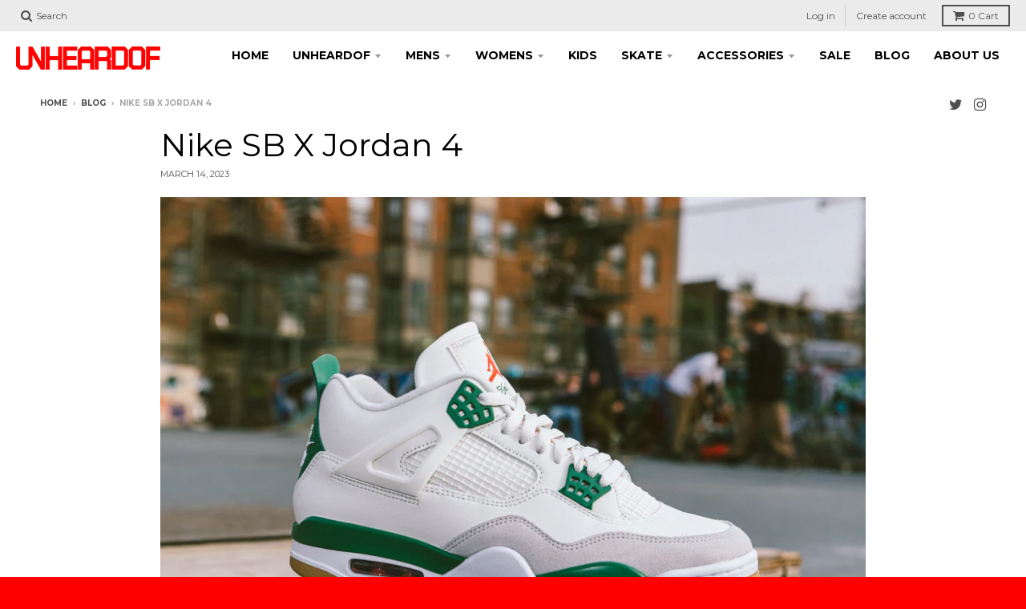

--- FILE ---
content_type: text/html; charset=utf-8
request_url: https://unheardofbrand.com/blogs/news/nike-sb-x-jordan-4
body_size: 23552
content:
<!doctype html>
<!--[if IE 8]><html class="no-js lt-ie9" lang="en"> <![endif]-->
<!--[if IE 9 ]><html class="ie9 no-js"> <![endif]-->
<!--[if (gt IE 9)|!(IE)]><!--> <html class="no-js" lang="en"> <!--<![endif]-->
<head>
  <meta charset="utf-8">
  <meta http-equiv="X-UA-Compatible" content="IE=edge,chrome=1">
  <link rel="canonical" href="https://unheardofbrand.com/blogs/news/nike-sb-x-jordan-4">
  <meta name="viewport" content="width=device-width,initial-scale=1">
  <meta name="theme-color" content="#ff0000">

  
  <link rel="shortcut icon" href="//unheardofbrand.com/cdn/shop/files/logo_unheardof_Favicon_e329bb13-de8d-49e4-a9e8-8356f92de6ce_32x32.png?v=1613661711" type="image/png" />
  

  <title>
    Nike SB X Jordan 4 &ndash; Unheardof Brand
  </title>

  
    <meta name="description" content="Cincinnati has always had a special tie to his royal Airness, in 1997 the UC Bearcats started a local Jordan Brand craze as they became one of the first College Schools to rock Air Jordan on the hardwood. Players such as NBA’s Ruben Patterson and Kenyon Martin were making highlight reel’s high flying through the air an">
  

  
<meta property="og:site_name" content="Unheardof Brand">
<meta property="og:url" content="https://unheardofbrand.com/blogs/news/nike-sb-x-jordan-4">
<meta property="og:title" content="Nike SB X Jordan 4">
<meta property="og:type" content="article">
<meta property="og:description" content="
Cincinnati has always had a special tie to his royal Airness, in 1997 the UC Bearcats started a local Jordan Brand craze as they became one of the first College Schools to rock Air Jordan on the hardwood. Players such as NBA’s Ruben Patterson and Kenyon Martin were making highlight reel’s high flying through the air and swishing buckets with Cincinnati across their chest, and OG Air Jordans on their feet. With Classic Jordan Brand ‘Cat scratch’ Jersey’s and shorts, to team exclusive Jordan Brand Shoes you couldn’t walk down a little Cincinnati block without seeing a group of people donning the Jump Man. The Bearcats were what everyone wanted to be. Though it may have been common place in Cincinnati, seeing Jordans elsewhere wasn’t a regular occurrence yet. What was once spotted only on sweat drenched gym floors began to pop up on the feet of stars in prime time television, heavy metal rock videos and even in some more unusual places. On the surface a Skatepark doesn’t seem like a place you would find Air Jordans being put to good use. But as it turns out, Jordan’s were equally as effective on a skateboard as they were on the basketball court. The ¾ cut construction, the extra ankle support, and the super grippy outsoles that were built to be amazing on the basketball court were excellent for board feel, grip and foot protection during skate sessions. The knit between the University of Cincinnati, Jordan Brand and skateboarding couldn’t get any stronger as UC’s campus was seen as a Mecca for local skateboarding. The classic trick the ‘Boneless’ was even invented at the world famous D.O’s spot right next to campus, this was later made famous By Steve Caballero who was well known for popping boneless’s in Air Jordans. To celebrate and acknowledge the long standing history of Jordan Brand crossing over into skateboarding, the Air Jordan 4 has now been given the SB treatment with a heavy suede mudguard, reinforced upper and ankle support “wings,” a gum rubber outsole for superior grip, and its signature tall tongue with the Jump man logo. Packed with extra padding!!! The Nike SB X Jordan 4 "St Patrick's Day" is available 03.17.2023 shout out to our new friends an old:Tony Hetiz- Ned XL- Rob Zilla- Sour SmoothyHow could we forget the grass roots of the Jordan 4? Basketball will always have a home in Cincinnati even tho most of the games are seen on the black top and not the arena. Loosing our Cincinnati Royal's team will always hurt, but our love for the game will always stay true.There' no dout the Jordan 4 looks iconic on the court, even if you can't kickflip in them...
All photos by Chad Dolan@undergroundvisual"><meta property="og:image" content="http://unheardofbrand.com/cdn/shop/articles/DSC_8690_1024x1024.jpg?v=1678815182">
<meta property="og:image:secure_url" content="https://unheardofbrand.com/cdn/shop/articles/DSC_8690_1024x1024.jpg?v=1678815182">

<meta name="twitter:site" content="@UNheardofbrand">
<meta name="twitter:card" content="summary_large_image">
<meta name="twitter:title" content="Nike SB X Jordan 4">
<meta name="twitter:description" content="
Cincinnati has always had a special tie to his royal Airness, in 1997 the UC Bearcats started a local Jordan Brand craze as they became one of the first College Schools to rock Air Jordan on the hardwood. Players such as NBA’s Ruben Patterson and Kenyon Martin were making highlight reel’s high flying through the air and swishing buckets with Cincinnati across their chest, and OG Air Jordans on their feet. With Classic Jordan Brand ‘Cat scratch’ Jersey’s and shorts, to team exclusive Jordan Brand Shoes you couldn’t walk down a little Cincinnati block without seeing a group of people donning the Jump Man. The Bearcats were what everyone wanted to be. Though it may have been common place in Cincinnati, seeing Jordans elsewhere wasn’t a regular occurrence yet. What was once spotted only on sweat drenched gym floors began to pop up on the feet of stars in prime time television, heavy metal rock videos and even in some more unusual places. On the surface a Skatepark doesn’t seem like a place you would find Air Jordans being put to good use. But as it turns out, Jordan’s were equally as effective on a skateboard as they were on the basketball court. The ¾ cut construction, the extra ankle support, and the super grippy outsoles that were built to be amazing on the basketball court were excellent for board feel, grip and foot protection during skate sessions. The knit between the University of Cincinnati, Jordan Brand and skateboarding couldn’t get any stronger as UC’s campus was seen as a Mecca for local skateboarding. The classic trick the ‘Boneless’ was even invented at the world famous D.O’s spot right next to campus, this was later made famous By Steve Caballero who was well known for popping boneless’s in Air Jordans. To celebrate and acknowledge the long standing history of Jordan Brand crossing over into skateboarding, the Air Jordan 4 has now been given the SB treatment with a heavy suede mudguard, reinforced upper and ankle support “wings,” a gum rubber outsole for superior grip, and its signature tall tongue with the Jump man logo. Packed with extra padding!!! The Nike SB X Jordan 4 "St Patrick's Day" is available 03.17.2023 shout out to our new friends an old:Tony Hetiz- Ned XL- Rob Zilla- Sour SmoothyHow could we forget the grass roots of the Jordan 4? Basketball will always have a home in Cincinnati even tho most of the games are seen on the black top and not the arena. Loosing our Cincinnati Royal's team will always hurt, but our love for the game will always stay true.There' no dout the Jordan 4 looks iconic on the court, even if you can't kickflip in them...
All photos by Chad Dolan@undergroundvisual">


  <script>window.performance && window.performance.mark && window.performance.mark('shopify.content_for_header.start');</script><meta id="shopify-digital-wallet" name="shopify-digital-wallet" content="/24012333/digital_wallets/dialog">
<meta name="shopify-checkout-api-token" content="a821e279cb1fd31e45b4898b76242c1e">
<meta id="in-context-paypal-metadata" data-shop-id="24012333" data-venmo-supported="false" data-environment="production" data-locale="en_US" data-paypal-v4="true" data-currency="USD">
<link rel="alternate" type="application/atom+xml" title="Feed" href="/blogs/news.atom" />
<script async="async" src="/checkouts/internal/preloads.js?locale=en-US"></script>
<link rel="preconnect" href="https://shop.app" crossorigin="anonymous">
<script async="async" src="https://shop.app/checkouts/internal/preloads.js?locale=en-US&shop_id=24012333" crossorigin="anonymous"></script>
<script id="apple-pay-shop-capabilities" type="application/json">{"shopId":24012333,"countryCode":"US","currencyCode":"USD","merchantCapabilities":["supports3DS"],"merchantId":"gid:\/\/shopify\/Shop\/24012333","merchantName":"Unheardof Brand","requiredBillingContactFields":["postalAddress","email"],"requiredShippingContactFields":["postalAddress","email"],"shippingType":"shipping","supportedNetworks":["visa","masterCard","amex","discover","elo","jcb"],"total":{"type":"pending","label":"Unheardof Brand","amount":"1.00"},"shopifyPaymentsEnabled":true,"supportsSubscriptions":true}</script>
<script id="shopify-features" type="application/json">{"accessToken":"a821e279cb1fd31e45b4898b76242c1e","betas":["rich-media-storefront-analytics"],"domain":"unheardofbrand.com","predictiveSearch":true,"shopId":24012333,"locale":"en"}</script>
<script>var Shopify = Shopify || {};
Shopify.shop = "unheardof-brand.myshopify.com";
Shopify.locale = "en";
Shopify.currency = {"active":"USD","rate":"1.0"};
Shopify.country = "US";
Shopify.theme = {"name":"District","id":6585909275,"schema_name":"District","schema_version":"2.3.5","theme_store_id":735,"role":"main"};
Shopify.theme.handle = "null";
Shopify.theme.style = {"id":null,"handle":null};
Shopify.cdnHost = "unheardofbrand.com/cdn";
Shopify.routes = Shopify.routes || {};
Shopify.routes.root = "/";</script>
<script type="module">!function(o){(o.Shopify=o.Shopify||{}).modules=!0}(window);</script>
<script>!function(o){function n(){var o=[];function n(){o.push(Array.prototype.slice.apply(arguments))}return n.q=o,n}var t=o.Shopify=o.Shopify||{};t.loadFeatures=n(),t.autoloadFeatures=n()}(window);</script>
<script>
  window.ShopifyPay = window.ShopifyPay || {};
  window.ShopifyPay.apiHost = "shop.app\/pay";
  window.ShopifyPay.redirectState = null;
</script>
<script id="shop-js-analytics" type="application/json">{"pageType":"article"}</script>
<script defer="defer" async type="module" src="//unheardofbrand.com/cdn/shopifycloud/shop-js/modules/v2/client.init-shop-cart-sync_BT-GjEfc.en.esm.js"></script>
<script defer="defer" async type="module" src="//unheardofbrand.com/cdn/shopifycloud/shop-js/modules/v2/chunk.common_D58fp_Oc.esm.js"></script>
<script defer="defer" async type="module" src="//unheardofbrand.com/cdn/shopifycloud/shop-js/modules/v2/chunk.modal_xMitdFEc.esm.js"></script>
<script type="module">
  await import("//unheardofbrand.com/cdn/shopifycloud/shop-js/modules/v2/client.init-shop-cart-sync_BT-GjEfc.en.esm.js");
await import("//unheardofbrand.com/cdn/shopifycloud/shop-js/modules/v2/chunk.common_D58fp_Oc.esm.js");
await import("//unheardofbrand.com/cdn/shopifycloud/shop-js/modules/v2/chunk.modal_xMitdFEc.esm.js");

  window.Shopify.SignInWithShop?.initShopCartSync?.({"fedCMEnabled":true,"windoidEnabled":true});

</script>
<script>
  window.Shopify = window.Shopify || {};
  if (!window.Shopify.featureAssets) window.Shopify.featureAssets = {};
  window.Shopify.featureAssets['shop-js'] = {"shop-cart-sync":["modules/v2/client.shop-cart-sync_DZOKe7Ll.en.esm.js","modules/v2/chunk.common_D58fp_Oc.esm.js","modules/v2/chunk.modal_xMitdFEc.esm.js"],"init-fed-cm":["modules/v2/client.init-fed-cm_B6oLuCjv.en.esm.js","modules/v2/chunk.common_D58fp_Oc.esm.js","modules/v2/chunk.modal_xMitdFEc.esm.js"],"shop-cash-offers":["modules/v2/client.shop-cash-offers_D2sdYoxE.en.esm.js","modules/v2/chunk.common_D58fp_Oc.esm.js","modules/v2/chunk.modal_xMitdFEc.esm.js"],"shop-login-button":["modules/v2/client.shop-login-button_QeVjl5Y3.en.esm.js","modules/v2/chunk.common_D58fp_Oc.esm.js","modules/v2/chunk.modal_xMitdFEc.esm.js"],"pay-button":["modules/v2/client.pay-button_DXTOsIq6.en.esm.js","modules/v2/chunk.common_D58fp_Oc.esm.js","modules/v2/chunk.modal_xMitdFEc.esm.js"],"shop-button":["modules/v2/client.shop-button_DQZHx9pm.en.esm.js","modules/v2/chunk.common_D58fp_Oc.esm.js","modules/v2/chunk.modal_xMitdFEc.esm.js"],"avatar":["modules/v2/client.avatar_BTnouDA3.en.esm.js"],"init-windoid":["modules/v2/client.init-windoid_CR1B-cfM.en.esm.js","modules/v2/chunk.common_D58fp_Oc.esm.js","modules/v2/chunk.modal_xMitdFEc.esm.js"],"init-shop-for-new-customer-accounts":["modules/v2/client.init-shop-for-new-customer-accounts_C_vY_xzh.en.esm.js","modules/v2/client.shop-login-button_QeVjl5Y3.en.esm.js","modules/v2/chunk.common_D58fp_Oc.esm.js","modules/v2/chunk.modal_xMitdFEc.esm.js"],"init-shop-email-lookup-coordinator":["modules/v2/client.init-shop-email-lookup-coordinator_BI7n9ZSv.en.esm.js","modules/v2/chunk.common_D58fp_Oc.esm.js","modules/v2/chunk.modal_xMitdFEc.esm.js"],"init-shop-cart-sync":["modules/v2/client.init-shop-cart-sync_BT-GjEfc.en.esm.js","modules/v2/chunk.common_D58fp_Oc.esm.js","modules/v2/chunk.modal_xMitdFEc.esm.js"],"shop-toast-manager":["modules/v2/client.shop-toast-manager_DiYdP3xc.en.esm.js","modules/v2/chunk.common_D58fp_Oc.esm.js","modules/v2/chunk.modal_xMitdFEc.esm.js"],"init-customer-accounts":["modules/v2/client.init-customer-accounts_D9ZNqS-Q.en.esm.js","modules/v2/client.shop-login-button_QeVjl5Y3.en.esm.js","modules/v2/chunk.common_D58fp_Oc.esm.js","modules/v2/chunk.modal_xMitdFEc.esm.js"],"init-customer-accounts-sign-up":["modules/v2/client.init-customer-accounts-sign-up_iGw4briv.en.esm.js","modules/v2/client.shop-login-button_QeVjl5Y3.en.esm.js","modules/v2/chunk.common_D58fp_Oc.esm.js","modules/v2/chunk.modal_xMitdFEc.esm.js"],"shop-follow-button":["modules/v2/client.shop-follow-button_CqMgW2wH.en.esm.js","modules/v2/chunk.common_D58fp_Oc.esm.js","modules/v2/chunk.modal_xMitdFEc.esm.js"],"checkout-modal":["modules/v2/client.checkout-modal_xHeaAweL.en.esm.js","modules/v2/chunk.common_D58fp_Oc.esm.js","modules/v2/chunk.modal_xMitdFEc.esm.js"],"shop-login":["modules/v2/client.shop-login_D91U-Q7h.en.esm.js","modules/v2/chunk.common_D58fp_Oc.esm.js","modules/v2/chunk.modal_xMitdFEc.esm.js"],"lead-capture":["modules/v2/client.lead-capture_BJmE1dJe.en.esm.js","modules/v2/chunk.common_D58fp_Oc.esm.js","modules/v2/chunk.modal_xMitdFEc.esm.js"],"payment-terms":["modules/v2/client.payment-terms_Ci9AEqFq.en.esm.js","modules/v2/chunk.common_D58fp_Oc.esm.js","modules/v2/chunk.modal_xMitdFEc.esm.js"]};
</script>
<script>(function() {
  var isLoaded = false;
  function asyncLoad() {
    if (isLoaded) return;
    isLoaded = true;
    var urls = ["\/\/www.powr.io\/powr.js?powr-token=unheardof-brand.myshopify.com\u0026external-type=shopify\u0026shop=unheardof-brand.myshopify.com","\/\/shopify.privy.com\/widget.js?shop=unheardof-brand.myshopify.com"];
    for (var i = 0; i < urls.length; i++) {
      var s = document.createElement('script');
      s.type = 'text/javascript';
      s.async = true;
      s.src = urls[i];
      var x = document.getElementsByTagName('script')[0];
      x.parentNode.insertBefore(s, x);
    }
  };
  if(window.attachEvent) {
    window.attachEvent('onload', asyncLoad);
  } else {
    window.addEventListener('load', asyncLoad, false);
  }
})();</script>
<script id="__st">var __st={"a":24012333,"offset":-18000,"reqid":"4fa4a477-e6e2-4894-8eeb-33c840572376-1769449492","pageurl":"unheardofbrand.com\/blogs\/news\/nike-sb-x-jordan-4","s":"articles-559999320229","u":"bd10cecc409d","p":"article","rtyp":"article","rid":559999320229};</script>
<script>window.ShopifyPaypalV4VisibilityTracking = true;</script>
<script id="captcha-bootstrap">!function(){'use strict';const t='contact',e='account',n='new_comment',o=[[t,t],['blogs',n],['comments',n],[t,'customer']],c=[[e,'customer_login'],[e,'guest_login'],[e,'recover_customer_password'],[e,'create_customer']],r=t=>t.map((([t,e])=>`form[action*='/${t}']:not([data-nocaptcha='true']) input[name='form_type'][value='${e}']`)).join(','),a=t=>()=>t?[...document.querySelectorAll(t)].map((t=>t.form)):[];function s(){const t=[...o],e=r(t);return a(e)}const i='password',u='form_key',d=['recaptcha-v3-token','g-recaptcha-response','h-captcha-response',i],f=()=>{try{return window.sessionStorage}catch{return}},m='__shopify_v',_=t=>t.elements[u];function p(t,e,n=!1){try{const o=window.sessionStorage,c=JSON.parse(o.getItem(e)),{data:r}=function(t){const{data:e,action:n}=t;return t[m]||n?{data:e,action:n}:{data:t,action:n}}(c);for(const[e,n]of Object.entries(r))t.elements[e]&&(t.elements[e].value=n);n&&o.removeItem(e)}catch(o){console.error('form repopulation failed',{error:o})}}const l='form_type',E='cptcha';function T(t){t.dataset[E]=!0}const w=window,h=w.document,L='Shopify',v='ce_forms',y='captcha';let A=!1;((t,e)=>{const n=(g='f06e6c50-85a8-45c8-87d0-21a2b65856fe',I='https://cdn.shopify.com/shopifycloud/storefront-forms-hcaptcha/ce_storefront_forms_captcha_hcaptcha.v1.5.2.iife.js',D={infoText:'Protected by hCaptcha',privacyText:'Privacy',termsText:'Terms'},(t,e,n)=>{const o=w[L][v],c=o.bindForm;if(c)return c(t,g,e,D).then(n);var r;o.q.push([[t,g,e,D],n]),r=I,A||(h.body.append(Object.assign(h.createElement('script'),{id:'captcha-provider',async:!0,src:r})),A=!0)});var g,I,D;w[L]=w[L]||{},w[L][v]=w[L][v]||{},w[L][v].q=[],w[L][y]=w[L][y]||{},w[L][y].protect=function(t,e){n(t,void 0,e),T(t)},Object.freeze(w[L][y]),function(t,e,n,w,h,L){const[v,y,A,g]=function(t,e,n){const i=e?o:[],u=t?c:[],d=[...i,...u],f=r(d),m=r(i),_=r(d.filter((([t,e])=>n.includes(e))));return[a(f),a(m),a(_),s()]}(w,h,L),I=t=>{const e=t.target;return e instanceof HTMLFormElement?e:e&&e.form},D=t=>v().includes(t);t.addEventListener('submit',(t=>{const e=I(t);if(!e)return;const n=D(e)&&!e.dataset.hcaptchaBound&&!e.dataset.recaptchaBound,o=_(e),c=g().includes(e)&&(!o||!o.value);(n||c)&&t.preventDefault(),c&&!n&&(function(t){try{if(!f())return;!function(t){const e=f();if(!e)return;const n=_(t);if(!n)return;const o=n.value;o&&e.removeItem(o)}(t);const e=Array.from(Array(32),(()=>Math.random().toString(36)[2])).join('');!function(t,e){_(t)||t.append(Object.assign(document.createElement('input'),{type:'hidden',name:u})),t.elements[u].value=e}(t,e),function(t,e){const n=f();if(!n)return;const o=[...t.querySelectorAll(`input[type='${i}']`)].map((({name:t})=>t)),c=[...d,...o],r={};for(const[a,s]of new FormData(t).entries())c.includes(a)||(r[a]=s);n.setItem(e,JSON.stringify({[m]:1,action:t.action,data:r}))}(t,e)}catch(e){console.error('failed to persist form',e)}}(e),e.submit())}));const S=(t,e)=>{t&&!t.dataset[E]&&(n(t,e.some((e=>e===t))),T(t))};for(const o of['focusin','change'])t.addEventListener(o,(t=>{const e=I(t);D(e)&&S(e,y())}));const B=e.get('form_key'),M=e.get(l),P=B&&M;t.addEventListener('DOMContentLoaded',(()=>{const t=y();if(P)for(const e of t)e.elements[l].value===M&&p(e,B);[...new Set([...A(),...v().filter((t=>'true'===t.dataset.shopifyCaptcha))])].forEach((e=>S(e,t)))}))}(h,new URLSearchParams(w.location.search),n,t,e,['guest_login'])})(!0,!0)}();</script>
<script integrity="sha256-4kQ18oKyAcykRKYeNunJcIwy7WH5gtpwJnB7kiuLZ1E=" data-source-attribution="shopify.loadfeatures" defer="defer" src="//unheardofbrand.com/cdn/shopifycloud/storefront/assets/storefront/load_feature-a0a9edcb.js" crossorigin="anonymous"></script>
<script crossorigin="anonymous" defer="defer" src="//unheardofbrand.com/cdn/shopifycloud/storefront/assets/shopify_pay/storefront-65b4c6d7.js?v=20250812"></script>
<script data-source-attribution="shopify.dynamic_checkout.dynamic.init">var Shopify=Shopify||{};Shopify.PaymentButton=Shopify.PaymentButton||{isStorefrontPortableWallets:!0,init:function(){window.Shopify.PaymentButton.init=function(){};var t=document.createElement("script");t.src="https://unheardofbrand.com/cdn/shopifycloud/portable-wallets/latest/portable-wallets.en.js",t.type="module",document.head.appendChild(t)}};
</script>
<script data-source-attribution="shopify.dynamic_checkout.buyer_consent">
  function portableWalletsHideBuyerConsent(e){var t=document.getElementById("shopify-buyer-consent"),n=document.getElementById("shopify-subscription-policy-button");t&&n&&(t.classList.add("hidden"),t.setAttribute("aria-hidden","true"),n.removeEventListener("click",e))}function portableWalletsShowBuyerConsent(e){var t=document.getElementById("shopify-buyer-consent"),n=document.getElementById("shopify-subscription-policy-button");t&&n&&(t.classList.remove("hidden"),t.removeAttribute("aria-hidden"),n.addEventListener("click",e))}window.Shopify?.PaymentButton&&(window.Shopify.PaymentButton.hideBuyerConsent=portableWalletsHideBuyerConsent,window.Shopify.PaymentButton.showBuyerConsent=portableWalletsShowBuyerConsent);
</script>
<script data-source-attribution="shopify.dynamic_checkout.cart.bootstrap">document.addEventListener("DOMContentLoaded",(function(){function t(){return document.querySelector("shopify-accelerated-checkout-cart, shopify-accelerated-checkout")}if(t())Shopify.PaymentButton.init();else{new MutationObserver((function(e,n){t()&&(Shopify.PaymentButton.init(),n.disconnect())})).observe(document.body,{childList:!0,subtree:!0})}}));
</script>
<link id="shopify-accelerated-checkout-styles" rel="stylesheet" media="screen" href="https://unheardofbrand.com/cdn/shopifycloud/portable-wallets/latest/accelerated-checkout-backwards-compat.css" crossorigin="anonymous">
<style id="shopify-accelerated-checkout-cart">
        #shopify-buyer-consent {
  margin-top: 1em;
  display: inline-block;
  width: 100%;
}

#shopify-buyer-consent.hidden {
  display: none;
}

#shopify-subscription-policy-button {
  background: none;
  border: none;
  padding: 0;
  text-decoration: underline;
  font-size: inherit;
  cursor: pointer;
}

#shopify-subscription-policy-button::before {
  box-shadow: none;
}

      </style>

<script>window.performance && window.performance.mark && window.performance.mark('shopify.content_for_header.end');</script>

  
  
  

  
  
  
  
  
    <link href="//fonts.googleapis.com/css?family=Montserrat:400,700|Montserrat:400,700|Montserrat:400,700|" rel="stylesheet" type="text/css" media="all" />
  


  <link href="//unheardofbrand.com/cdn/shop/t/11/assets/theme.scss.css?v=172962170807015010761696441853" rel="stylesheet" type="text/css" media="all" />

  

  <!-- /snippets/oldIE-js.liquid -->


<!--[if lt IE 9]>

<script src="//cdnjs.cloudflare.com/ajax/libs/html5shiv/3.7.2/html5shiv.min.js" type="text/javascript"></script>
<script src="//unheardofbrand.com/cdn/shop/t/11/assets/respond.min.js?v=52248677837542619231509414833" type="text/javascript"></script>
<link href="//unheardofbrand.com/cdn/shop/t/11/assets/respond-proxy.html" id="respond-proxy" rel="respond-proxy" />
<link href="//unheardofbrand.com/search?q=d1a78b5568e71c9c95ae18a3e010a515" id="respond-redirect" rel="respond-redirect" />
<script src="//unheardofbrand.com/search?q=d1a78b5568e71c9c95ae18a3e010a515" type="text/javascript"></script>
<![endif]-->

  <script>
    window.StyleHatch = window.StyleHatch || {};
    StyleHatch.currencyFormat = "${{amount}}";
    StyleHatch.Strings = {
      instagramAddToken: "Add your Instagram access token.",
      instagramInvalidToken: "The Instagram access token is invalid. Check to make sure you added the complete token.",
      instagramRateLimitToken: "Your store is currently over Instagram\u0026#39;s rate limit. Contact Style Hatch support for details.",
      addToCart: "Add to Cart",
      soldOut: "Sold Out"
    }
    StyleHatch.ajaxCartEnable = true;
    // Post defer
    window.addEventListener('DOMContentLoaded', function() {
      (function( $ ) {
      

      
      
      })(jq223);
    });
    document.documentElement.className = document.documentElement.className.replace('no-js', 'js');
  </script>

  <script type="text/javascript">
    window.lazySizesConfig = window.lazySizesConfig || {};
    window.lazySizesConfig.expand = 1200;
    window.lazySizesConfig.loadMode = 3;
  </script>
  <!--[if (gt IE 9)|!(IE)]><!--><script src="//unheardofbrand.com/cdn/shop/t/11/assets/lazysizes.min.js?v=18864737905805455751509414833" async="async"></script><!--<![endif]-->
  <!--[if lte IE 9]><script src="//unheardofbrand.com/cdn/shop/t/11/assets/lazysizes.min.js?v=18864737905805455751509414833"></script><![endif]-->
  <!--[if (gt IE 9)|!(IE)]><!--><script src="//unheardofbrand.com/cdn/shop/t/11/assets/vendor.js?v=33017147095501145641509414834" defer="defer"></script><!--<![endif]-->
  <!--[if lte IE 9]><script src="//unheardofbrand.com/cdn/shop/t/11/assets/vendor.js?v=33017147095501145641509414834"></script><![endif]-->
  
  <!--[if (gt IE 9)|!(IE)]><!--><script src="//unheardofbrand.com/cdn/shop/t/11/assets/theme.min.js?v=150177016056223058261509414833" defer="defer"></script><!--<![endif]-->
  <!--[if lte IE 9]><script src="//unheardofbrand.com/cdn/shop/t/11/assets/theme.min.js?v=150177016056223058261509414833"></script><![endif]-->

<link href="https://monorail-edge.shopifysvc.com" rel="dns-prefetch">
<script>(function(){if ("sendBeacon" in navigator && "performance" in window) {try {var session_token_from_headers = performance.getEntriesByType('navigation')[0].serverTiming.find(x => x.name == '_s').description;} catch {var session_token_from_headers = undefined;}var session_cookie_matches = document.cookie.match(/_shopify_s=([^;]*)/);var session_token_from_cookie = session_cookie_matches && session_cookie_matches.length === 2 ? session_cookie_matches[1] : "";var session_token = session_token_from_headers || session_token_from_cookie || "";function handle_abandonment_event(e) {var entries = performance.getEntries().filter(function(entry) {return /monorail-edge.shopifysvc.com/.test(entry.name);});if (!window.abandonment_tracked && entries.length === 0) {window.abandonment_tracked = true;var currentMs = Date.now();var navigation_start = performance.timing.navigationStart;var payload = {shop_id: 24012333,url: window.location.href,navigation_start,duration: currentMs - navigation_start,session_token,page_type: "article"};window.navigator.sendBeacon("https://monorail-edge.shopifysvc.com/v1/produce", JSON.stringify({schema_id: "online_store_buyer_site_abandonment/1.1",payload: payload,metadata: {event_created_at_ms: currentMs,event_sent_at_ms: currentMs}}));}}window.addEventListener('pagehide', handle_abandonment_event);}}());</script>
<script id="web-pixels-manager-setup">(function e(e,d,r,n,o){if(void 0===o&&(o={}),!Boolean(null===(a=null===(i=window.Shopify)||void 0===i?void 0:i.analytics)||void 0===a?void 0:a.replayQueue)){var i,a;window.Shopify=window.Shopify||{};var t=window.Shopify;t.analytics=t.analytics||{};var s=t.analytics;s.replayQueue=[],s.publish=function(e,d,r){return s.replayQueue.push([e,d,r]),!0};try{self.performance.mark("wpm:start")}catch(e){}var l=function(){var e={modern:/Edge?\/(1{2}[4-9]|1[2-9]\d|[2-9]\d{2}|\d{4,})\.\d+(\.\d+|)|Firefox\/(1{2}[4-9]|1[2-9]\d|[2-9]\d{2}|\d{4,})\.\d+(\.\d+|)|Chrom(ium|e)\/(9{2}|\d{3,})\.\d+(\.\d+|)|(Maci|X1{2}).+ Version\/(15\.\d+|(1[6-9]|[2-9]\d|\d{3,})\.\d+)([,.]\d+|)( \(\w+\)|)( Mobile\/\w+|) Safari\/|Chrome.+OPR\/(9{2}|\d{3,})\.\d+\.\d+|(CPU[ +]OS|iPhone[ +]OS|CPU[ +]iPhone|CPU IPhone OS|CPU iPad OS)[ +]+(15[._]\d+|(1[6-9]|[2-9]\d|\d{3,})[._]\d+)([._]\d+|)|Android:?[ /-](13[3-9]|1[4-9]\d|[2-9]\d{2}|\d{4,})(\.\d+|)(\.\d+|)|Android.+Firefox\/(13[5-9]|1[4-9]\d|[2-9]\d{2}|\d{4,})\.\d+(\.\d+|)|Android.+Chrom(ium|e)\/(13[3-9]|1[4-9]\d|[2-9]\d{2}|\d{4,})\.\d+(\.\d+|)|SamsungBrowser\/([2-9]\d|\d{3,})\.\d+/,legacy:/Edge?\/(1[6-9]|[2-9]\d|\d{3,})\.\d+(\.\d+|)|Firefox\/(5[4-9]|[6-9]\d|\d{3,})\.\d+(\.\d+|)|Chrom(ium|e)\/(5[1-9]|[6-9]\d|\d{3,})\.\d+(\.\d+|)([\d.]+$|.*Safari\/(?![\d.]+ Edge\/[\d.]+$))|(Maci|X1{2}).+ Version\/(10\.\d+|(1[1-9]|[2-9]\d|\d{3,})\.\d+)([,.]\d+|)( \(\w+\)|)( Mobile\/\w+|) Safari\/|Chrome.+OPR\/(3[89]|[4-9]\d|\d{3,})\.\d+\.\d+|(CPU[ +]OS|iPhone[ +]OS|CPU[ +]iPhone|CPU IPhone OS|CPU iPad OS)[ +]+(10[._]\d+|(1[1-9]|[2-9]\d|\d{3,})[._]\d+)([._]\d+|)|Android:?[ /-](13[3-9]|1[4-9]\d|[2-9]\d{2}|\d{4,})(\.\d+|)(\.\d+|)|Mobile Safari.+OPR\/([89]\d|\d{3,})\.\d+\.\d+|Android.+Firefox\/(13[5-9]|1[4-9]\d|[2-9]\d{2}|\d{4,})\.\d+(\.\d+|)|Android.+Chrom(ium|e)\/(13[3-9]|1[4-9]\d|[2-9]\d{2}|\d{4,})\.\d+(\.\d+|)|Android.+(UC? ?Browser|UCWEB|U3)[ /]?(15\.([5-9]|\d{2,})|(1[6-9]|[2-9]\d|\d{3,})\.\d+)\.\d+|SamsungBrowser\/(5\.\d+|([6-9]|\d{2,})\.\d+)|Android.+MQ{2}Browser\/(14(\.(9|\d{2,})|)|(1[5-9]|[2-9]\d|\d{3,})(\.\d+|))(\.\d+|)|K[Aa][Ii]OS\/(3\.\d+|([4-9]|\d{2,})\.\d+)(\.\d+|)/},d=e.modern,r=e.legacy,n=navigator.userAgent;return n.match(d)?"modern":n.match(r)?"legacy":"unknown"}(),u="modern"===l?"modern":"legacy",c=(null!=n?n:{modern:"",legacy:""})[u],f=function(e){return[e.baseUrl,"/wpm","/b",e.hashVersion,"modern"===e.buildTarget?"m":"l",".js"].join("")}({baseUrl:d,hashVersion:r,buildTarget:u}),m=function(e){var d=e.version,r=e.bundleTarget,n=e.surface,o=e.pageUrl,i=e.monorailEndpoint;return{emit:function(e){var a=e.status,t=e.errorMsg,s=(new Date).getTime(),l=JSON.stringify({metadata:{event_sent_at_ms:s},events:[{schema_id:"web_pixels_manager_load/3.1",payload:{version:d,bundle_target:r,page_url:o,status:a,surface:n,error_msg:t},metadata:{event_created_at_ms:s}}]});if(!i)return console&&console.warn&&console.warn("[Web Pixels Manager] No Monorail endpoint provided, skipping logging."),!1;try{return self.navigator.sendBeacon.bind(self.navigator)(i,l)}catch(e){}var u=new XMLHttpRequest;try{return u.open("POST",i,!0),u.setRequestHeader("Content-Type","text/plain"),u.send(l),!0}catch(e){return console&&console.warn&&console.warn("[Web Pixels Manager] Got an unhandled error while logging to Monorail."),!1}}}}({version:r,bundleTarget:l,surface:e.surface,pageUrl:self.location.href,monorailEndpoint:e.monorailEndpoint});try{o.browserTarget=l,function(e){var d=e.src,r=e.async,n=void 0===r||r,o=e.onload,i=e.onerror,a=e.sri,t=e.scriptDataAttributes,s=void 0===t?{}:t,l=document.createElement("script"),u=document.querySelector("head"),c=document.querySelector("body");if(l.async=n,l.src=d,a&&(l.integrity=a,l.crossOrigin="anonymous"),s)for(var f in s)if(Object.prototype.hasOwnProperty.call(s,f))try{l.dataset[f]=s[f]}catch(e){}if(o&&l.addEventListener("load",o),i&&l.addEventListener("error",i),u)u.appendChild(l);else{if(!c)throw new Error("Did not find a head or body element to append the script");c.appendChild(l)}}({src:f,async:!0,onload:function(){if(!function(){var e,d;return Boolean(null===(d=null===(e=window.Shopify)||void 0===e?void 0:e.analytics)||void 0===d?void 0:d.initialized)}()){var d=window.webPixelsManager.init(e)||void 0;if(d){var r=window.Shopify.analytics;r.replayQueue.forEach((function(e){var r=e[0],n=e[1],o=e[2];d.publishCustomEvent(r,n,o)})),r.replayQueue=[],r.publish=d.publishCustomEvent,r.visitor=d.visitor,r.initialized=!0}}},onerror:function(){return m.emit({status:"failed",errorMsg:"".concat(f," has failed to load")})},sri:function(e){var d=/^sha384-[A-Za-z0-9+/=]+$/;return"string"==typeof e&&d.test(e)}(c)?c:"",scriptDataAttributes:o}),m.emit({status:"loading"})}catch(e){m.emit({status:"failed",errorMsg:(null==e?void 0:e.message)||"Unknown error"})}}})({shopId: 24012333,storefrontBaseUrl: "https://unheardofbrand.com",extensionsBaseUrl: "https://extensions.shopifycdn.com/cdn/shopifycloud/web-pixels-manager",monorailEndpoint: "https://monorail-edge.shopifysvc.com/unstable/produce_batch",surface: "storefront-renderer",enabledBetaFlags: ["2dca8a86"],webPixelsConfigList: [{"id":"shopify-app-pixel","configuration":"{}","eventPayloadVersion":"v1","runtimeContext":"STRICT","scriptVersion":"0450","apiClientId":"shopify-pixel","type":"APP","privacyPurposes":["ANALYTICS","MARKETING"]},{"id":"shopify-custom-pixel","eventPayloadVersion":"v1","runtimeContext":"LAX","scriptVersion":"0450","apiClientId":"shopify-pixel","type":"CUSTOM","privacyPurposes":["ANALYTICS","MARKETING"]}],isMerchantRequest: false,initData: {"shop":{"name":"Unheardof Brand","paymentSettings":{"currencyCode":"USD"},"myshopifyDomain":"unheardof-brand.myshopify.com","countryCode":"US","storefrontUrl":"https:\/\/unheardofbrand.com"},"customer":null,"cart":null,"checkout":null,"productVariants":[],"purchasingCompany":null},},"https://unheardofbrand.com/cdn","fcfee988w5aeb613cpc8e4bc33m6693e112",{"modern":"","legacy":""},{"shopId":"24012333","storefrontBaseUrl":"https:\/\/unheardofbrand.com","extensionBaseUrl":"https:\/\/extensions.shopifycdn.com\/cdn\/shopifycloud\/web-pixels-manager","surface":"storefront-renderer","enabledBetaFlags":"[\"2dca8a86\"]","isMerchantRequest":"false","hashVersion":"fcfee988w5aeb613cpc8e4bc33m6693e112","publish":"custom","events":"[[\"page_viewed\",{}]]"});</script><script>
  window.ShopifyAnalytics = window.ShopifyAnalytics || {};
  window.ShopifyAnalytics.meta = window.ShopifyAnalytics.meta || {};
  window.ShopifyAnalytics.meta.currency = 'USD';
  var meta = {"page":{"pageType":"article","resourceType":"article","resourceId":559999320229,"requestId":"4fa4a477-e6e2-4894-8eeb-33c840572376-1769449492"}};
  for (var attr in meta) {
    window.ShopifyAnalytics.meta[attr] = meta[attr];
  }
</script>
<script class="analytics">
  (function () {
    var customDocumentWrite = function(content) {
      var jquery = null;

      if (window.jQuery) {
        jquery = window.jQuery;
      } else if (window.Checkout && window.Checkout.$) {
        jquery = window.Checkout.$;
      }

      if (jquery) {
        jquery('body').append(content);
      }
    };

    var hasLoggedConversion = function(token) {
      if (token) {
        return document.cookie.indexOf('loggedConversion=' + token) !== -1;
      }
      return false;
    }

    var setCookieIfConversion = function(token) {
      if (token) {
        var twoMonthsFromNow = new Date(Date.now());
        twoMonthsFromNow.setMonth(twoMonthsFromNow.getMonth() + 2);

        document.cookie = 'loggedConversion=' + token + '; expires=' + twoMonthsFromNow;
      }
    }

    var trekkie = window.ShopifyAnalytics.lib = window.trekkie = window.trekkie || [];
    if (trekkie.integrations) {
      return;
    }
    trekkie.methods = [
      'identify',
      'page',
      'ready',
      'track',
      'trackForm',
      'trackLink'
    ];
    trekkie.factory = function(method) {
      return function() {
        var args = Array.prototype.slice.call(arguments);
        args.unshift(method);
        trekkie.push(args);
        return trekkie;
      };
    };
    for (var i = 0; i < trekkie.methods.length; i++) {
      var key = trekkie.methods[i];
      trekkie[key] = trekkie.factory(key);
    }
    trekkie.load = function(config) {
      trekkie.config = config || {};
      trekkie.config.initialDocumentCookie = document.cookie;
      var first = document.getElementsByTagName('script')[0];
      var script = document.createElement('script');
      script.type = 'text/javascript';
      script.onerror = function(e) {
        var scriptFallback = document.createElement('script');
        scriptFallback.type = 'text/javascript';
        scriptFallback.onerror = function(error) {
                var Monorail = {
      produce: function produce(monorailDomain, schemaId, payload) {
        var currentMs = new Date().getTime();
        var event = {
          schema_id: schemaId,
          payload: payload,
          metadata: {
            event_created_at_ms: currentMs,
            event_sent_at_ms: currentMs
          }
        };
        return Monorail.sendRequest("https://" + monorailDomain + "/v1/produce", JSON.stringify(event));
      },
      sendRequest: function sendRequest(endpointUrl, payload) {
        // Try the sendBeacon API
        if (window && window.navigator && typeof window.navigator.sendBeacon === 'function' && typeof window.Blob === 'function' && !Monorail.isIos12()) {
          var blobData = new window.Blob([payload], {
            type: 'text/plain'
          });

          if (window.navigator.sendBeacon(endpointUrl, blobData)) {
            return true;
          } // sendBeacon was not successful

        } // XHR beacon

        var xhr = new XMLHttpRequest();

        try {
          xhr.open('POST', endpointUrl);
          xhr.setRequestHeader('Content-Type', 'text/plain');
          xhr.send(payload);
        } catch (e) {
          console.log(e);
        }

        return false;
      },
      isIos12: function isIos12() {
        return window.navigator.userAgent.lastIndexOf('iPhone; CPU iPhone OS 12_') !== -1 || window.navigator.userAgent.lastIndexOf('iPad; CPU OS 12_') !== -1;
      }
    };
    Monorail.produce('monorail-edge.shopifysvc.com',
      'trekkie_storefront_load_errors/1.1',
      {shop_id: 24012333,
      theme_id: 6585909275,
      app_name: "storefront",
      context_url: window.location.href,
      source_url: "//unheardofbrand.com/cdn/s/trekkie.storefront.a804e9514e4efded663580eddd6991fcc12b5451.min.js"});

        };
        scriptFallback.async = true;
        scriptFallback.src = '//unheardofbrand.com/cdn/s/trekkie.storefront.a804e9514e4efded663580eddd6991fcc12b5451.min.js';
        first.parentNode.insertBefore(scriptFallback, first);
      };
      script.async = true;
      script.src = '//unheardofbrand.com/cdn/s/trekkie.storefront.a804e9514e4efded663580eddd6991fcc12b5451.min.js';
      first.parentNode.insertBefore(script, first);
    };
    trekkie.load(
      {"Trekkie":{"appName":"storefront","development":false,"defaultAttributes":{"shopId":24012333,"isMerchantRequest":null,"themeId":6585909275,"themeCityHash":"14498963037736388507","contentLanguage":"en","currency":"USD","eventMetadataId":"8d9d94d7-4bcb-48c3-bb4a-135b1032b113"},"isServerSideCookieWritingEnabled":true,"monorailRegion":"shop_domain","enabledBetaFlags":["65f19447"]},"Session Attribution":{},"S2S":{"facebookCapiEnabled":false,"source":"trekkie-storefront-renderer","apiClientId":580111}}
    );

    var loaded = false;
    trekkie.ready(function() {
      if (loaded) return;
      loaded = true;

      window.ShopifyAnalytics.lib = window.trekkie;

      var originalDocumentWrite = document.write;
      document.write = customDocumentWrite;
      try { window.ShopifyAnalytics.merchantGoogleAnalytics.call(this); } catch(error) {};
      document.write = originalDocumentWrite;

      window.ShopifyAnalytics.lib.page(null,{"pageType":"article","resourceType":"article","resourceId":559999320229,"requestId":"4fa4a477-e6e2-4894-8eeb-33c840572376-1769449492","shopifyEmitted":true});

      var match = window.location.pathname.match(/checkouts\/(.+)\/(thank_you|post_purchase)/)
      var token = match? match[1]: undefined;
      if (!hasLoggedConversion(token)) {
        setCookieIfConversion(token);
        
      }
    });


        var eventsListenerScript = document.createElement('script');
        eventsListenerScript.async = true;
        eventsListenerScript.src = "//unheardofbrand.com/cdn/shopifycloud/storefront/assets/shop_events_listener-3da45d37.js";
        document.getElementsByTagName('head')[0].appendChild(eventsListenerScript);

})();</script>
<script
  defer
  src="https://unheardofbrand.com/cdn/shopifycloud/perf-kit/shopify-perf-kit-3.0.4.min.js"
  data-application="storefront-renderer"
  data-shop-id="24012333"
  data-render-region="gcp-us-east1"
  data-page-type="article"
  data-theme-instance-id="6585909275"
  data-theme-name="District"
  data-theme-version="2.3.5"
  data-monorail-region="shop_domain"
  data-resource-timing-sampling-rate="10"
  data-shs="true"
  data-shs-beacon="true"
  data-shs-export-with-fetch="true"
  data-shs-logs-sample-rate="1"
  data-shs-beacon-endpoint="https://unheardofbrand.com/api/collect"
></script>
</head>

<body id="nike-sb-x-jordan-4" class="template-article" data-template-directory="" data-template"article" >

  <div id="page">
    <div id="shopify-section-promos" class="shopify-section promos"><div data-section-id="promos" data-section-type="promos-section" data-scroll-lock="false">
  
</div>


</div>
    <header class="util">
  <div class="wrapper">

    <div class="search-wrapper">
      <!-- /snippets/search-bar.liquid -->


<form action="/search" method="get" class="input-group search-bar" role="search">
  <div class="icon-wrapper">
    <span class="icon-fallback-text">
      <span class="icon icon-search" aria-hidden="true"></span>
      <span class="fallback-text">Search</span>
    </span>
  </div>
  <div class="input-wrapper">
    <input type="search" name="q" value="" placeholder="Search our store" class="input-group-field" aria-label="Search our store">
  </div>
  <div class="button-wrapper">
    <span class="input-group-btn">
      <button type="button" class="btn icon-fallback-text">
        <span class="icon icon-close" aria-hidden="true"></span>
        <span class="fallback-text">Close menu</span>
      </button>
    </span>
  </div>
</form>
    </div>

    <div class="left-wrapper">
      <ul class="text-links">
        <li class="mobile-menu">
          <a href="#menu" class="toggle-menu menu-link">
            <span class="icon-text">
              <span class="icon icon-menu" aria-hidden="true"></span>
              <span class="text" data-close-text="Close menu">Menu</span>
            </span>
          </a>
        </li>
        <li>
          <a href="#" class="search">
            <span class="icon-text">
              <span class="icon icon-search" aria-hidden="true"></span>
              <span class="text">Search</span>
            </span>
          </a>
        </li>
      </ul>
      
      
    </div>

    <div class="right-wrapper">
      
      
        <!-- /snippets/accounts-nav.liquid -->
<ul class="text-links">
  
    <li>
      <a href="https://unheardofbrand.com/customer_authentication/redirect?locale=en&amp;region_country=US" id="customer_login_link">Log in</a>
    </li>
    <li>
      <a href="https://shopify.com/24012333/account?locale=en" id="customer_register_link">Create account</a>
    </li>
  
</ul>
      
      
      <a href="/cart" id="CartButton">
        <span class="icon-fallback-text">
          <span class="icon icon-cart" aria-hidden="true"></span>
        </span>
        <span id="CartCount">0</span>
        Cart
        <span id="CartCost" class="money"></span>

      </a>
      
        <!-- /snippets/cart-preview.liquid -->
<div class="cart-preview">
  <div class="cart-preview-title">
    Translation missing: en.products.product.added_to_cart
  </div>
  <div class="product-container">
    <div class="box product">
      <figure>
        <a href="#" class="product-image"></a>
        <figcaption>
          <a href="#" class="product-title"></a>
          <ul class="product-variant options"></ul>
          <span class="product-price price money"></span>
        </figcaption>
      </figure>
    </div>
  </div>
  <div class="cart-preview-total">
    
    <div class="count plural">You have <span class="item-count"></span> items in your cart</div>
    <div class="count singular">You have <span class="item-count">1</span> item in your cart</div>
    <div class="label">Total</div>
    <div class="total-price total"><span class="money"></span></div>
  </div>
  <a href="/cart" class="button solid">Check Out</a>
  <a href="#continue" class="button outline continue-shopping">Continue Shopping</a>
</div>
      
    </div>
  </div>
</header>

    <div id="shopify-section-header" class="shopify-section header"><div data-section-id="header" data-section-type="header-section">
  <div class="site-header-wrapper">
    <header class="site-header minimal full-width" data-scroll-lock="header" role="banner">

      <div class="wrapper">
        <div class="logo-nav-contain layout-horizontal">
          
          <div class="logo-contain">
            
              <div class="site-logo has-image" itemscope itemtype="http://schema.org/Organization">
            
              
                <a href="/" itemprop="url" class="logo-image">
                  
                  
                  
                  <img src="//unheardofbrand.com/cdn/shop/files/unheardofwebsitebanner_180x.png?v=1614780527"
                    srcset="//unheardofbrand.com/cdn/shop/files/unheardofwebsitebanner_180x.png?v=1614780527 1x
                            ,//unheardofbrand.com/cdn/shop/files/unheardofwebsitebanner_180x@2x.png?v=1614780527 2x"
                    alt="Unheardof Brand">
                </a>
              
            
              </div>
            
          </div>

          <nav class="nav-bar" role="navigation">
            <ul class="site-nav">
  
  
  
  
    <li >
      <a href="http://unheardofbrand.com">HOME</a>
    </li>
  
  
  
  
  

    <li class="has-dropdown " aria-haspopup="true">
      <a href="/collections/unheardof">UNHEARDOF</a>
      <ul class="dropdown" aria-hidden="true" role="menu">
        

          
          
          
          

          <li class=" " role="menuitem">
            <a href="/collections/made-in-cincinnati-1" tabindex="-1">Made In Cincinnati</a>
            
            
          </li>
        

          
          
          
          

          <li class=" " role="menuitem">
            <a href="/collections/unheardof-hats" tabindex="-1">Hats</a>
            
            
          </li>
        

          
          
          
          

          <li class=" " role="menuitem">
            <a href="/collections/unheardof-hoodies" tabindex="-1">Hoodies</a>
            
            
          </li>
        

          
          
          
          

          <li class=" " role="menuitem">
            <a href="/collections/unheardof-shirts" tabindex="-1">Shirts</a>
            
            
          </li>
        

          
          
          
          

          <li class=" " role="menuitem">
            <a href="/collections/unheardof-socks" tabindex="-1">Socks</a>
            
            
          </li>
        

          
          
          
          

          <li class=" " role="menuitem">
            <a href="/collections/unheardof-misc" tabindex="-1">Misc</a>
            
            
          </li>
        

          
          
          
          

          <li class=" " role="menuitem">
            <a href="/collections/unheardof" tabindex="-1">Shop All</a>
            
            
          </li>
        
      </ul>
    </li>
  
  
  
  
  

    <li class="has-dropdown " aria-haspopup="true">
      <a href="/collections/men">MENS</a>
      <ul class="dropdown" aria-hidden="true" role="menu">
        

          
          
          
          

          <li class=" " role="menuitem">
            <a href="/collections/adidas-mens" tabindex="-1">Adidas</a>
            
            
          </li>
        

          
          
          
          

          <li class=" " role="menuitem">
            <a href="/collections/asics-mens" tabindex="-1">Asics</a>
            
            
          </li>
        

          
          
          
          

          <li class=" " role="menuitem">
            <a href="/collections/new-balance" tabindex="-1">New Balance</a>
            
            
          </li>
        

          
          
          
          

          <li class=" " role="menuitem">
            <a href="/collections/new-balance-numeric" tabindex="-1">New Balance Numeric</a>
            
            
          </li>
        

          
          
          
          

          <li class=" " role="menuitem">
            <a href="/collections/nike-mens" tabindex="-1">Nike</a>
            
            
          </li>
        

          
          
          
          

          <li class=" " role="menuitem">
            <a href="/collections/acg-mens" tabindex="-1">Nike ACG</a>
            
            
          </li>
        

          
          
          
          

          <li class=" " role="menuitem">
            <a href="/collections/nike-sb" tabindex="-1">Nike SB</a>
            
            
          </li>
        

          
          
          
          

          <li class=" " role="menuitem">
            <a href="/collections/birkenstock" tabindex="-1">Birkenstock</a>
            
            
          </li>
        

          
          
          
          

          <li class=" " role="menuitem">
            <a href="/collections/clarks" tabindex="-1">Clarks</a>
            
            
          </li>
        

          
          
          
          

          <li class=" " role="menuitem">
            <a href="/collections/mens-converse" tabindex="-1">Converse</a>
            
            
          </li>
        

          
          
          
          

          <li class=" " role="menuitem">
            <a href="/collections/butter-goods" tabindex="-1">Butter Goods</a>
            
            
          </li>
        

          
          
          
          

          <li class=" " role="menuitem">
            <a href="/collections/dime" tabindex="-1">Dime</a>
            
            
          </li>
        

          
          
          
          

          <li class=" " role="menuitem">
            <a href="/collections/fucking-awesome-clothes" tabindex="-1">Fucking Awesome</a>
            
            
          </li>
        

          
          
          
          

          <li class=" " role="menuitem">
            <a href="/collections/hockey" tabindex="-1">Hockey</a>
            
            
          </li>
        

          
          
          
          

          <li class=" " role="menuitem">
            <a href="/collections/huf" tabindex="-1">HUF</a>
            
            
          </li>
        

          
          
          
          

          <li class=" " role="menuitem">
            <a href="/collections/parra" tabindex="-1">Parra</a>
            
            
          </li>
        

          
          
          
          

          <li class=" " role="menuitem">
            <a href="/collections/paradise" tabindex="-1">Paradise NYC</a>
            
            
          </li>
        

          
          
          
          

          <li class=" " role="menuitem">
            <a href="/collections/umbro" tabindex="-1">Umbro</a>
            
            
          </li>
        

          
          
          
          

          <li class=" " role="menuitem">
            <a href="/collections/sabotage-co" tabindex="-1">Sabotage Co.</a>
            
            
          </li>
        
      </ul>
    </li>
  
  
  
  
  

    <li class="has-dropdown " aria-haspopup="true">
      <a href="/collections/women">WOMENS</a>
      <ul class="dropdown" aria-hidden="true" role="menu">
        

          
          
          
          

          <li class=" " role="menuitem">
            <a href="/collections/adidas-womens" tabindex="-1">Adidas</a>
            
            
          </li>
        

          
          
          
          

          <li class=" " role="menuitem">
            <a href="/collections/asics-womens" tabindex="-1">Asics </a>
            
            
          </li>
        

          
          
          
          

          <li class=" " role="menuitem">
            <a href="/collections/birkenstock-1" tabindex="-1">Birkenstock</a>
            
            
          </li>
        

          
          
          
          

          <li class=" " role="menuitem">
            <a href="/collections/boys-lie" tabindex="-1">Boys Lie</a>
            
            
          </li>
        

          
          
          
          

          <li class=" " role="menuitem">
            <a href="/collections/new-balance-womens" tabindex="-1">New Balance</a>
            
            
          </li>
        

          
          
          
          

          <li class=" " role="menuitem">
            <a href="/collections/nike-womens" tabindex="-1">Nike</a>
            
            
          </li>
        

          
          
          
          

          <li class=" " role="menuitem">
            <a href="/collections/acg-womens" tabindex="-1">Nike ACG</a>
            
            
          </li>
        

          
          
          
          

          <li class=" " role="menuitem">
            <a href="/collections/paradise-nyc-womens" tabindex="-1">Paradise NYC </a>
            
            
          </li>
        

          
          
          
          

          <li class=" " role="menuitem">
            <a href="/collections/womens-apparel" tabindex="-1">Apparel</a>
            
            
          </li>
        

          
          
          
          

          <li class=" " role="menuitem">
            <a href="/collections/women" tabindex="-1">Shop All</a>
            
            
          </li>
        
      </ul>
    </li>
  
  
  
  
  
    <li >
      <a href="/collections/nike-kids">KIDS</a>
    </li>
  
  
  
  
  

    <li class="has-dropdown " aria-haspopup="true">
      <a href="/collections/skateboards">SKATE</a>
      <ul class="dropdown" aria-hidden="true" role="menu">
        

          
          
          
          

          <li class=" " role="menuitem">
            <a href="/collections/carpet" tabindex="-1">Carpet</a>
            
            
          </li>
        

          
          
          
          

          <li class=" " role="menuitem">
            <a href="/collections/frog" tabindex="-1">Frog</a>
            
            
          </li>
        

          
          
          
          

          <li class=" " role="menuitem">
            <a href="/collections/fucking-awesome" tabindex="-1">Fucking Awesome</a>
            
            
          </li>
        

          
          
          
          

          <li class=" " role="menuitem">
            <a href="/collections/independent" tabindex="-1">Independent</a>
            
            
          </li>
        

          
          
          
          

          <li class=" " role="menuitem">
            <a href="/collections/hulkripps" tabindex="-1">Hulkripps</a>
            
            
          </li>
        

          
          
          
          

          <li class=" " role="menuitem">
            <a href="/collections/krooked" tabindex="-1">Krooked</a>
            
            
          </li>
        

          
          
          
          

          <li class=" " role="menuitem">
            <a href="/collections/passport" tabindex="-1">Passport</a>
            
            
          </li>
        

          
          
          
          

          <li class=" " role="menuitem">
            <a href="/collections/paradise" tabindex="-1">Paradise</a>
            
            
          </li>
        

          
          
          
          

          <li class=" " role="menuitem">
            <a href="/collections/primitive" tabindex="-1">Primitive</a>
            
            
          </li>
        

          
          
          
          

          <li class=" " role="menuitem">
            <a href="/collections/powell" tabindex="-1">Powell Peralta</a>
            
            
          </li>
        

          
          
          
          

          <li class=" " role="menuitem">
            <a href="/collections/quasi" tabindex="-1">Quasi</a>
            
            
          </li>
        

          
          
          
          

          <li class=" " role="menuitem">
            <a href="/collections/santa-cruz-1" tabindex="-1">Santa Cruz</a>
            
            
          </li>
        

          
          
          
          

          <li class=" " role="menuitem">
            <a href="/collections/strangelove" tabindex="-1">StrangeLove</a>
            
            
          </li>
        

          
          
          
          

          <li class=" " role="menuitem">
            <a href="/collections/unheardof-decks" tabindex="-1">UNheardof</a>
            
            
          </li>
        

          
          
          
          

          <li class=" " role="menuitem">
            <a href="/collections/trucks" tabindex="-1">Trucks</a>
            
            
          </li>
        

          
          
          
          

          <li class=" " role="menuitem">
            <a href="/collections/wheels" tabindex="-1">Wheels</a>
            
            
          </li>
        

          
          
          
          

          <li class=" " role="menuitem">
            <a href="/collections/skateboards" tabindex="-1">Shop All</a>
            
            
          </li>
        
      </ul>
    </li>
  
  
  
  
  

    <li class="has-dropdown " aria-haspopup="true">
      <a href="/collections/toys">ACCESSORIES</a>
      <ul class="dropdown" aria-hidden="true" role="menu">
        

          
          
          
          

          <li class=" " role="menuitem">
            <a href="/collections/books" tabindex="-1">Books</a>
            
            
          </li>
        

          
          
          
          

          <li class=" " role="menuitem">
            <a href="/collections/beanies" tabindex="-1">Beanies</a>
            
            
          </li>
        

          
          
          
          

          <li class=" " role="menuitem">
            <a href="/collections/hats" tabindex="-1">Hats</a>
            
            
          </li>
        

          
          
          
          

          <li class=" " role="menuitem">
            <a href="/collections/toys-1" tabindex="-1">Toys</a>
            
            
          </li>
        

          
          
          
          

          <li class=" " role="menuitem">
            <a href="/collections/socks" tabindex="-1">Socks</a>
            
            
          </li>
        

          
          
          
          

          <li class=" " role="menuitem">
            <a href="/collections/miscellaneous" tabindex="-1">Misc</a>
            
            
          </li>
        
      </ul>
    </li>
  
  
  
  
  
    <li >
      <a href="/collections/sale">SALE</a>
    </li>
  
  
  
  
  
    <li class="active">
      <a href="/blogs/news">BLOG</a>
    </li>
  
  
  
  
  
    <li >
      <a href="/pages/about-us">ABOUT US</a>
    </li>
  
  
</ul>

          </nav>
        </div>

      </div>
    </header>
  </div>
</div>

<nav id="menu" class="panel" role="navigation">
  <div class="search">
    <!-- /snippets/search-bar.liquid -->


<form action="/search" method="get" class="input-group search-bar" role="search">
  <div class="icon-wrapper">
    <span class="icon-fallback-text">
      <span class="icon icon-search" aria-hidden="true"></span>
      <span class="fallback-text">Search</span>
    </span>
  </div>
  <div class="input-wrapper">
    <input type="search" name="q" value="" placeholder="Search our store" class="input-group-field" aria-label="Search our store">
  </div>
  <div class="button-wrapper">
    <span class="input-group-btn">
      <button type="button" class="btn icon-fallback-text">
        <span class="icon icon-close" aria-hidden="true"></span>
        <span class="fallback-text">Close menu</span>
      </button>
    </span>
  </div>
</form>
  </div>

  <ul class="site-nav">
  
  
  
  
    <li >
      <a href="http://unheardofbrand.com">HOME</a>
    </li>
  
  
  
  
  

    <li class="has-dropdown " aria-haspopup="true">
      <a href="/collections/unheardof">UNHEARDOF</a>
      <ul class="dropdown" aria-hidden="true" role="menu">
        

          
          
          
          

          <li class=" " role="menuitem">
            <a href="/collections/made-in-cincinnati-1" tabindex="-1">Made In Cincinnati</a>
            
            
          </li>
        

          
          
          
          

          <li class=" " role="menuitem">
            <a href="/collections/unheardof-hats" tabindex="-1">Hats</a>
            
            
          </li>
        

          
          
          
          

          <li class=" " role="menuitem">
            <a href="/collections/unheardof-hoodies" tabindex="-1">Hoodies</a>
            
            
          </li>
        

          
          
          
          

          <li class=" " role="menuitem">
            <a href="/collections/unheardof-shirts" tabindex="-1">Shirts</a>
            
            
          </li>
        

          
          
          
          

          <li class=" " role="menuitem">
            <a href="/collections/unheardof-socks" tabindex="-1">Socks</a>
            
            
          </li>
        

          
          
          
          

          <li class=" " role="menuitem">
            <a href="/collections/unheardof-misc" tabindex="-1">Misc</a>
            
            
          </li>
        

          
          
          
          

          <li class=" " role="menuitem">
            <a href="/collections/unheardof" tabindex="-1">Shop All</a>
            
            
          </li>
        
      </ul>
    </li>
  
  
  
  
  

    <li class="has-dropdown " aria-haspopup="true">
      <a href="/collections/men">MENS</a>
      <ul class="dropdown" aria-hidden="true" role="menu">
        

          
          
          
          

          <li class=" " role="menuitem">
            <a href="/collections/adidas-mens" tabindex="-1">Adidas</a>
            
            
          </li>
        

          
          
          
          

          <li class=" " role="menuitem">
            <a href="/collections/asics-mens" tabindex="-1">Asics</a>
            
            
          </li>
        

          
          
          
          

          <li class=" " role="menuitem">
            <a href="/collections/new-balance" tabindex="-1">New Balance</a>
            
            
          </li>
        

          
          
          
          

          <li class=" " role="menuitem">
            <a href="/collections/new-balance-numeric" tabindex="-1">New Balance Numeric</a>
            
            
          </li>
        

          
          
          
          

          <li class=" " role="menuitem">
            <a href="/collections/nike-mens" tabindex="-1">Nike</a>
            
            
          </li>
        

          
          
          
          

          <li class=" " role="menuitem">
            <a href="/collections/acg-mens" tabindex="-1">Nike ACG</a>
            
            
          </li>
        

          
          
          
          

          <li class=" " role="menuitem">
            <a href="/collections/nike-sb" tabindex="-1">Nike SB</a>
            
            
          </li>
        

          
          
          
          

          <li class=" " role="menuitem">
            <a href="/collections/birkenstock" tabindex="-1">Birkenstock</a>
            
            
          </li>
        

          
          
          
          

          <li class=" " role="menuitem">
            <a href="/collections/clarks" tabindex="-1">Clarks</a>
            
            
          </li>
        

          
          
          
          

          <li class=" " role="menuitem">
            <a href="/collections/mens-converse" tabindex="-1">Converse</a>
            
            
          </li>
        

          
          
          
          

          <li class=" " role="menuitem">
            <a href="/collections/butter-goods" tabindex="-1">Butter Goods</a>
            
            
          </li>
        

          
          
          
          

          <li class=" " role="menuitem">
            <a href="/collections/dime" tabindex="-1">Dime</a>
            
            
          </li>
        

          
          
          
          

          <li class=" " role="menuitem">
            <a href="/collections/fucking-awesome-clothes" tabindex="-1">Fucking Awesome</a>
            
            
          </li>
        

          
          
          
          

          <li class=" " role="menuitem">
            <a href="/collections/hockey" tabindex="-1">Hockey</a>
            
            
          </li>
        

          
          
          
          

          <li class=" " role="menuitem">
            <a href="/collections/huf" tabindex="-1">HUF</a>
            
            
          </li>
        

          
          
          
          

          <li class=" " role="menuitem">
            <a href="/collections/parra" tabindex="-1">Parra</a>
            
            
          </li>
        

          
          
          
          

          <li class=" " role="menuitem">
            <a href="/collections/paradise" tabindex="-1">Paradise NYC</a>
            
            
          </li>
        

          
          
          
          

          <li class=" " role="menuitem">
            <a href="/collections/umbro" tabindex="-1">Umbro</a>
            
            
          </li>
        

          
          
          
          

          <li class=" " role="menuitem">
            <a href="/collections/sabotage-co" tabindex="-1">Sabotage Co.</a>
            
            
          </li>
        
      </ul>
    </li>
  
  
  
  
  

    <li class="has-dropdown " aria-haspopup="true">
      <a href="/collections/women">WOMENS</a>
      <ul class="dropdown" aria-hidden="true" role="menu">
        

          
          
          
          

          <li class=" " role="menuitem">
            <a href="/collections/adidas-womens" tabindex="-1">Adidas</a>
            
            
          </li>
        

          
          
          
          

          <li class=" " role="menuitem">
            <a href="/collections/asics-womens" tabindex="-1">Asics </a>
            
            
          </li>
        

          
          
          
          

          <li class=" " role="menuitem">
            <a href="/collections/birkenstock-1" tabindex="-1">Birkenstock</a>
            
            
          </li>
        

          
          
          
          

          <li class=" " role="menuitem">
            <a href="/collections/boys-lie" tabindex="-1">Boys Lie</a>
            
            
          </li>
        

          
          
          
          

          <li class=" " role="menuitem">
            <a href="/collections/new-balance-womens" tabindex="-1">New Balance</a>
            
            
          </li>
        

          
          
          
          

          <li class=" " role="menuitem">
            <a href="/collections/nike-womens" tabindex="-1">Nike</a>
            
            
          </li>
        

          
          
          
          

          <li class=" " role="menuitem">
            <a href="/collections/acg-womens" tabindex="-1">Nike ACG</a>
            
            
          </li>
        

          
          
          
          

          <li class=" " role="menuitem">
            <a href="/collections/paradise-nyc-womens" tabindex="-1">Paradise NYC </a>
            
            
          </li>
        

          
          
          
          

          <li class=" " role="menuitem">
            <a href="/collections/womens-apparel" tabindex="-1">Apparel</a>
            
            
          </li>
        

          
          
          
          

          <li class=" " role="menuitem">
            <a href="/collections/women" tabindex="-1">Shop All</a>
            
            
          </li>
        
      </ul>
    </li>
  
  
  
  
  
    <li >
      <a href="/collections/nike-kids">KIDS</a>
    </li>
  
  
  
  
  

    <li class="has-dropdown " aria-haspopup="true">
      <a href="/collections/skateboards">SKATE</a>
      <ul class="dropdown" aria-hidden="true" role="menu">
        

          
          
          
          

          <li class=" " role="menuitem">
            <a href="/collections/carpet" tabindex="-1">Carpet</a>
            
            
          </li>
        

          
          
          
          

          <li class=" " role="menuitem">
            <a href="/collections/frog" tabindex="-1">Frog</a>
            
            
          </li>
        

          
          
          
          

          <li class=" " role="menuitem">
            <a href="/collections/fucking-awesome" tabindex="-1">Fucking Awesome</a>
            
            
          </li>
        

          
          
          
          

          <li class=" " role="menuitem">
            <a href="/collections/independent" tabindex="-1">Independent</a>
            
            
          </li>
        

          
          
          
          

          <li class=" " role="menuitem">
            <a href="/collections/hulkripps" tabindex="-1">Hulkripps</a>
            
            
          </li>
        

          
          
          
          

          <li class=" " role="menuitem">
            <a href="/collections/krooked" tabindex="-1">Krooked</a>
            
            
          </li>
        

          
          
          
          

          <li class=" " role="menuitem">
            <a href="/collections/passport" tabindex="-1">Passport</a>
            
            
          </li>
        

          
          
          
          

          <li class=" " role="menuitem">
            <a href="/collections/paradise" tabindex="-1">Paradise</a>
            
            
          </li>
        

          
          
          
          

          <li class=" " role="menuitem">
            <a href="/collections/primitive" tabindex="-1">Primitive</a>
            
            
          </li>
        

          
          
          
          

          <li class=" " role="menuitem">
            <a href="/collections/powell" tabindex="-1">Powell Peralta</a>
            
            
          </li>
        

          
          
          
          

          <li class=" " role="menuitem">
            <a href="/collections/quasi" tabindex="-1">Quasi</a>
            
            
          </li>
        

          
          
          
          

          <li class=" " role="menuitem">
            <a href="/collections/santa-cruz-1" tabindex="-1">Santa Cruz</a>
            
            
          </li>
        

          
          
          
          

          <li class=" " role="menuitem">
            <a href="/collections/strangelove" tabindex="-1">StrangeLove</a>
            
            
          </li>
        

          
          
          
          

          <li class=" " role="menuitem">
            <a href="/collections/unheardof-decks" tabindex="-1">UNheardof</a>
            
            
          </li>
        

          
          
          
          

          <li class=" " role="menuitem">
            <a href="/collections/trucks" tabindex="-1">Trucks</a>
            
            
          </li>
        

          
          
          
          

          <li class=" " role="menuitem">
            <a href="/collections/wheels" tabindex="-1">Wheels</a>
            
            
          </li>
        

          
          
          
          

          <li class=" " role="menuitem">
            <a href="/collections/skateboards" tabindex="-1">Shop All</a>
            
            
          </li>
        
      </ul>
    </li>
  
  
  
  
  

    <li class="has-dropdown " aria-haspopup="true">
      <a href="/collections/toys">ACCESSORIES</a>
      <ul class="dropdown" aria-hidden="true" role="menu">
        

          
          
          
          

          <li class=" " role="menuitem">
            <a href="/collections/books" tabindex="-1">Books</a>
            
            
          </li>
        

          
          
          
          

          <li class=" " role="menuitem">
            <a href="/collections/beanies" tabindex="-1">Beanies</a>
            
            
          </li>
        

          
          
          
          

          <li class=" " role="menuitem">
            <a href="/collections/hats" tabindex="-1">Hats</a>
            
            
          </li>
        

          
          
          
          

          <li class=" " role="menuitem">
            <a href="/collections/toys-1" tabindex="-1">Toys</a>
            
            
          </li>
        

          
          
          
          

          <li class=" " role="menuitem">
            <a href="/collections/socks" tabindex="-1">Socks</a>
            
            
          </li>
        

          
          
          
          

          <li class=" " role="menuitem">
            <a href="/collections/miscellaneous" tabindex="-1">Misc</a>
            
            
          </li>
        
      </ul>
    </li>
  
  
  
  
  
    <li >
      <a href="/collections/sale">SALE</a>
    </li>
  
  
  
  
  
    <li class="active">
      <a href="/blogs/news">BLOG</a>
    </li>
  
  
  
  
  
    <li >
      <a href="/pages/about-us">ABOUT US</a>
    </li>
  
  
</ul>


  <div class="account">
    
      <!-- /snippets/accounts-nav.liquid -->
<ul class="text-links">
  
    <li>
      <a href="https://unheardofbrand.com/customer_authentication/redirect?locale=en&amp;region_country=US" id="customer_login_link">Log in</a>
    </li>
    <li>
      <a href="https://shopify.com/24012333/account?locale=en" id="customer_register_link">Create account</a>
    </li>
  
</ul>
    
  </div>
</nav>

<style>
  
  header.util .wrapper {
    padding: 0;
    max-width: 100%;
  }
  header.util .wrapper .left-wrapper,
  header.util .wrapper .right-wrapper {
    margin: 6px 20px;
  }
  
  .site-logo.has-image {
    max-width: 180px;
  }
  //
</style>


</div>

    <main class="main-content" role="main">
      

<div id="shopify-section-article-template" class="shopify-section"><section class="collection blog" data-section-id="article-template" data-section-type="article-template">

  

  
  
  

  <div class="wrapper">

    <header class="content-util">
    <!-- /snippets/breadcrumb.liquid -->


<nav class="breadcrumb" role="navigation" aria-label="breadcrumbs">
  <a href="/" title="Back to the frontpage">Home</a>

  

    <span aria-hidden="true">&rsaquo;</span>
    <a href="/blogs/news" title="">Blog</a>
    <span aria-hidden="true">&rsaquo;</span>
    <span>Nike SB X Jordan 4</span>

  
</nav>


    <ul class="social-icons">
  
  <li>
    <a href="https://twitter.com/UNheardofbrand" title="Unheardof Brand on Twitter">
      <span class="icon-fallback-text">
        <span class="icon icon-twitter" aria-hidden="true"></span>
        <span class="fallback-text">Twitter</span>
      </span>
    </a>
  </li>
  
  
  
  <li>
    <a href="https://www.instagram.com/unheardofbrand/" title="Unheardof Brand on Instagram">
      <span class="icon-fallback-text">
        <span class="icon icon-instagram" aria-hidden="true"></span>
        <span class="fallback-text">Instagram</span>
      </span>
    </a>
  </li>
  
  
  
  
  
  
  
  
  
  
</ul>
    </header>


    <div class="single-column">
      <div class="collection-container blog-container">
        

        

        <div class="blog-permalink">
          <article>
            <header>
              <h1><a href="/blogs/news/nike-sb-x-jordan-4">Nike SB X Jordan 4</a></h1>
              
              
              <p class="byline"><time datetime="2023-03-14">March 14, 2023</time></p>
            </header>
            
              <div class="article-image">
              <a href="/blogs/news/nike-sb-x-jordan-4" class="card__image-wrapper" style="padding-top:75.0%">
                
                







                <img class="card__image lazyload fade-in"
                  data-src="//unheardofbrand.com/cdn/shop/articles/DSC_8690_{width}x.jpg?v=1678815182"
                  data-widths="[360,540,720,900,1000,1200,1500,1800,1920]"
                  data-aspectratio="1.3333333333333333"
                  data-sizes="auto"
                  alt="Nike SB X Jordan 4">
                <noscript>
                  <img class="card__image" src="//unheardofbrand.com/cdn/shop/articles/DSC_8690_394x.jpg?v=1678815182" alt="Nike SB X Jordan 4">
                </noscript>
              </a>
            </div>
            
            <section>
              <div class="rte">
                <meta charset="UTF-8">
<p><span style="caret-color: #000000; color: #000000; font-family: 'Helvetica Neue'; font-size: 13px; font-style: normal; font-variant-caps: normal; font-weight: normal; letter-spacing: normal; orphans: auto; text-align: start; text-indent: 0px; text-transform: none; white-space: normal; widows: auto; word-spacing: 0px; -webkit-text-size-adjust: auto; -webkit-text-stroke-width: 0px; background-color: #ffffff; text-decoration: none; display: inline !important; float: none;">Cincinnati has always had a special tie to his royal Airness, in 1997 the UC Bearcats started a local Jordan Brand craze as they became one of the first College Schools to rock Air Jordan on the hardwood. Players such as NBA’s Ruben Patterson and Kenyon Martin were making highlight reel’s high flying through the air and swishing buckets with Cincinnati across their chest, and OG Air Jordans on their feet. With Classic Jordan Brand ‘Cat scratch’ Jersey’s and shorts, to team exclusive Jordan Brand Shoes you couldn’t walk down a little Cincinnati block without seeing a group of people donning the Jump Man. The Bearcats were what everyone wanted to be. Though it may have been common place in Cincinnati, seeing Jordans elsewhere wasn’t a regular occurrence yet. What was once spotted only on sweat drenched gym floors began to pop up on the feet of stars in prime time television, heavy metal rock videos and even in some more unusual places. On the surface a Skatepark doesn’t seem like a place you would find Air Jordans being put to good use. But as it turns out, Jordan’s were equally as effective on a skateboard as they were on the basketball court. </span><br class="ContentPasted0" style="caret-color: #000000; color: #000000; font-family: 'Helvetica Neue'; font-size: 13px; font-style: normal; font-variant-caps: normal; font-weight: normal; letter-spacing: normal; orphans: auto; text-align: start; text-indent: 0px; text-transform: none; white-space: normal; widows: auto; word-spacing: 0px; -webkit-text-size-adjust: auto; -webkit-text-stroke-width: 0px; text-decoration: none;"><span style="caret-color: #000000; color: #000000; font-family: 'Helvetica Neue'; font-size: 13px; font-style: normal; font-variant-caps: normal; font-weight: normal; letter-spacing: normal; orphans: auto; text-align: start; text-indent: 0px; text-transform: none; white-space: normal; widows: auto; word-spacing: 0px; -webkit-text-size-adjust: auto; -webkit-text-stroke-width: 0px; background-color: #ffffff; text-decoration: none; display: inline !important; float: none;">The ¾ cut construction, the extra ankle support, and the super grippy outsoles that were built to be amazing on the basketball court were excellent for board feel, grip and foot protection during skate sessions. The knit between the University of Cincinnati, Jordan Brand and skateboarding couldn’t get any stronger as UC’s campus was seen as a Mecca for local skateboarding. The classic trick the ‘Boneless’ was even invented at the world famous D.O’s spot right next to campus, this was later made famous By Steve Caballero who was well known for popping boneless’s in Air Jordans. To celebrate and acknowledge the long standing history of Jordan Brand crossing over into skateboarding, the Air Jordan 4 has now been given the SB treatment with a heavy suede mudguard, reinforced upper and ankle support “wings,” a gum rubber outsole for superior grip, and its signature tall tongue with the Jump man logo. Packed with extra padding!!! The Nike SB X Jordan 4 "St Patrick's Day" is available 03.17.2023 <br><br>shout out to our new friends an old:<br>Tony Hetiz- Ned XL- Rob Zilla- Sour Smoothy<br><img src="https://cdn.shopify.com/s/files/1/2401/2333/files/DSC_8674_1024x1024.jpg?v=1678814502" alt=""><img src="https://cdn.shopify.com/s/files/1/2401/2333/files/DSC_8699_1024x1024.jpg?v=1678814519" alt=""><img src="https://cdn.shopify.com/s/files/1/2401/2333/files/DSC_8757_1024x1024.jpg?v=1678814549" alt=""><img src="https://cdn.shopify.com/s/files/1/2401/2333/files/DSC_8759_1024x1024.jpg?v=1678814561" alt=""><img src="https://cdn.shopify.com/s/files/1/2401/2333/files/DSC_8837_1024x1024.jpg?v=1678814612" alt=""><img src="https://cdn.shopify.com/s/files/1/2401/2333/files/DSC_8770_1024x1024.jpg?v=1678814577" alt=""><img src="https://cdn.shopify.com/s/files/1/2401/2333/files/DSC_8877_1024x1024.jpg?v=1678814654" alt=""><img src="https://cdn.shopify.com/s/files/1/2401/2333/files/DSC_8861_1024x1024.jpg?v=1678814629" alt=""><img src="https://cdn.shopify.com/s/files/1/2401/2333/files/DSC_8872_1024x1024.jpg?v=1678814643" alt=""><img src="https://cdn.shopify.com/s/files/1/2401/2333/files/DSC_9091_1024x1024.jpg?v=1678814697" alt=""><img src="https://cdn.shopify.com/s/files/1/2401/2333/files/DSC_9291_ef05502f-9f99-4331-a5ef-76290e20ebb8_1024x1024.jpg?v=1678814709" alt=""><br>How could we forget the grass roots of the Jordan 4? Basketball will always have a home in Cincinnati even tho most of the games are seen on the black top and not the arena. Loosing our Cincinnati Royal's team will always hurt, but our love for the game will always stay true.<br>There' no dout the Jordan 4 looks iconic on the court, even if you can't kickflip in them...<br><img src="https://cdn.shopify.com/s/files/1/2401/2333/files/DSC_8564_1024x1024.jpg?v=1678815386" alt=""><img src="https://cdn.shopify.com/s/files/1/2401/2333/files/DSC_8503_1024x1024.jpg?v=1678815410" alt=""><img src="https://cdn.shopify.com/s/files/1/2401/2333/files/DSC_9452_1024x1024.jpg?v=1678815463" alt=""><img src="https://cdn.shopify.com/s/files/1/2401/2333/files/DSC_9351_1024x1024.jpg?v=1678815486" alt=""><img src="https://cdn.shopify.com/s/files/1/2401/2333/files/DSC_8663_1024x1024.jpg?v=1678815529" alt=""><br></span></p>
<p><span style="caret-color: #000000; color: #000000; font-family: 'Helvetica Neue'; font-size: 13px; font-style: normal; font-variant-caps: normal; font-weight: normal; letter-spacing: normal; orphans: auto; text-align: start; text-indent: 0px; text-transform: none; white-space: normal; widows: auto; word-spacing: 0px; -webkit-text-size-adjust: auto; -webkit-text-stroke-width: 0px; background-color: #ffffff; text-decoration: none; display: inline !important; float: none;">All photos by Chad Dolan<br>@undergroundvisual</span></p>
              </div>

              
              <div class="post-meta">
                

                <!-- /snippets/tags-article.liquid -->




              </div>
            </section>
            <footer>
              






    
    
      
    
    
  

<ul class="social-share">
  
  
    <li class="facebook">
      <div class="fb-like" data-href="https://unheardofbrand.com/blogs/news/nike-sb-x-jordan-4" data-layout="button_count" data-action="recommend" data-show-faces="false" data-share="true"></div>
    </li>
  
  
    <li class="twitter">
      <a href="https://twitter.com/share" class="twitter-share-button" data-url="https://unheardofbrand.com/blogs/news/nike-sb-x-jordan-4" data-text="Nike SB X Jordan 4">Tweet</a>
    </li>
  
  
  
  
</ul>



<div id="fb-root"></div>
<script>(function(d, s, id) {
  var js, fjs = d.getElementsByTagName(s)[0];
  if (d.getElementById(id)) return;
  js = d.createElement(s); js.id = id;
  js.src = "//connect.facebook.net/en_US/sdk.js#xfbml=1&version=v2.3";
  fjs.parentNode.insertBefore(js, fjs);
}(document, 'script', 'facebook-jssdk'));</script>







<script>!function(d,s,id){var js,fjs=d.getElementsByTagName(s)[0],p=/^http:/.test(d.location)?'http':'https';if(!d.getElementById(id)){js=d.createElement(s);js.id=id;js.src=p+'://platform.twitter.com/widgets.js';fjs.parentNode.insertBefore(js,fjs);}}(document, 'script', 'twitter-wjs');</script>






              
              
              <div class="pagination-container">
                <ul class="pagination">
                  
                    <li class="left">
                      <a href="/blogs/news/doyenne-x-nike-sb-collection-available-now">&larr; Older Post</a>
                    </li>
                  
                  
                  <li class="right">
                    <a href="/blogs/news/erikas-poems-in-new-york-city">Newer Post &rarr;</a>
                  </li>
                
                </ul>
              </div>
              

              
            </footer>
          </article>
        </div>
      </div>

      
    </div>

  </div>
</section>

</div>

    </main>

    <div id="shopify-section-footer" class="shopify-section footer"><div data-section-id="footer" data-section-type="footer-section">
  <footer class="site-footer">
    <div class="wrapper">
      <div class="grid">
      

        
          <div class="box box-1 box-first  layout-3 menu" >
            
              <h4>Customer care</h4>
            
            
              <p>Get answers to your questions</p>
            
            <ul>
            
              <li><a href="/pages/privacy-policy">PRIVACY POLICY</a></li>
            
              <li><a href="/pages/privacy-legal">TERMS OF USE</a></li>
            
              <li><a href="/pages/return-policy">RETURN POLICY</a></li>
            
            </ul>
          </div>
        

        
        

        
        

      

        

        
        

        
        
          <div class="box box-2   layout-3 social" >
            
              <h4>Get in touch</h4>
            
            
              <p>
                
                  <span class="phone">(513) 744-9444</span>
                
                &bull;
                
                  
                    <a class="contact" href="/pages/contact-us">Contact Us</a>
                  
                
              </p>
            
            
              <div class="richtext rte content">
                <p>15 W 4TH ST,</p><p>CINCINNATI, OH 45202</p>
              </div>
            
            
              <ul class="social-icons">
  
  <li>
    <a href="https://twitter.com/UNheardofbrand" title="Unheardof Brand on Twitter">
      <span class="icon-fallback-text">
        <span class="icon icon-twitter" aria-hidden="true"></span>
        <span class="fallback-text">Twitter</span>
      </span>
    </a>
  </li>
  
  
  
  <li>
    <a href="https://www.instagram.com/unheardofbrand/" title="Unheardof Brand on Instagram">
      <span class="icon-fallback-text">
        <span class="icon icon-instagram" aria-hidden="true"></span>
        <span class="fallback-text">Instagram</span>
      </span>
    </a>
  </li>
  
  
  
  
  
  
  
  
  
  
</ul>
            

          </div>
        

      

        

        
        
          <div class="box box-3  box-last layout-3 newsletter" >
            <div class="offer-message">
              
                <h4>Newsletter</h4>
              
              
                <p>Subscribe to be the first to hear about our exclusive offers and latest arrivals</p>
              
            </div>
            <div class="offer-email">
              <!-- /snippets/newsletter-subscribe.liquid -->
<form method="post" action="/contact#contact_form" id="contact_form" accept-charset="UTF-8" class="contact-form"><input type="hidden" name="form_type" value="customer" /><input type="hidden" name="utf8" value="✓" />
  

  
    <input type="hidden" name="contact[tags]" value="prospect, email subscribe, footer">
    <div class="input-row">
      <div class="input-wrapper">
        <input type="email" name="contact[email]" id="email" placeholder="email@example.com" class="input-group-field" required>
      </div>
      <div class="button-wrapper">
        <button type="submit" id="subscribe" class="btn">Go</button>
      </div>
    </div>
  
</form>

            </div>
          </div>
        

        
        

      
      </div>

      
        <div class="box payment-types">
          
          
            <p>Accepted Payments</p>

            
<ul>
                
                  
                  <li><svg aria-hidden="true" focusable="false" role="presentation" class="icon icon-american_express" viewBox="0 0 20 20"><path fill="#444" d="M8.373 7.623v-.46H6.606V9.37h1.767v-.453h-1.24v-.44H8.34v-.453H7.133v-.4zm2.487.134c0-.247-.1-.393-.267-.487-.173-.1-.367-.107-.64-.107H8.74v2.213h.527v-.807h.567c.193 0 .307.02.387.093.093.107.087.3.087.433v.28h.533v-.433c0-.2-.013-.293-.087-.407a.629.629 0 0 0-.26-.187.638.638 0 0 0 .367-.593zm-.693.313c-.073.047-.16.047-.26.047h-.64v-.493h.653c.093 0 .187.007.253.04s.113.1.113.193c-.007.1-.047.173-.12.213zm-8.874.813h1.1l.2.493h1.073V7.643l.767 1.733H4.9l.767-1.733v1.733h.54V7.163h-.873l-.633 1.5-.693-1.5h-.86v2.093l-.9-2.093h-.787L.574 9.23v.14h.513l.207-.487zm.547-1.346l.36.88h-.72l.36-.88zm11.22.1h.5v-.473h-.513c-.367 0-.633.08-.8.26-.227.24-.287.533-.287.867 0 .4.093.653.28.847.147.2.413.273.767.247h.62l.2-.493h1.1l.207.493h1.073v-1.66l1 1.66h.747V7.172h-.54v1.54l-.927-1.54h-.807v2.093l-.893-2.093H14l-.747 1.74h-.24c-.14 0-.287-.027-.367-.113-.1-.113-.147-.28-.147-.52 0-.233.06-.407.153-.5.107-.113.213-.14.407-.14zm1.32-.1l.367.88h-.727l.36-.88zm-3.213-.374h.54v2.213h-.54V7.163zm1.96 4.4a.522.522 0 0 0-.273-.493c-.173-.093-.367-.107-.633-.107h-1.22v2.213h.533v-.807h.567c.193 0 .313.02.387.1.1.1.087.3.087.433v.273h.533v-.44c0-.193-.013-.293-.087-.407a.585.585 0 0 0-.26-.187.61.61 0 0 0 .367-.58zm-.694.314a.534.534 0 0 1-.26.047h-.64v-.493h.653c.093 0 .187 0 .253.04.067.033.107.107.107.2s-.047.167-.113.207zM9.86 10.97H8.173l-.673.727-.653-.727h-2.12v2.213H6.82l.673-.733.653.733h1.027v-.74h.66c.46 0 .92-.127.92-.74-.007-.62-.473-.733-.893-.733zm-3.313 1.747H5.254v-.44h1.16v-.453h-1.16v-.4h1.327l.58.647-.613.647zm2.1.26l-.813-.9.813-.873v1.773zm1.206-.987h-.68v-.56h.687c.193 0 .32.08.32.273 0 .187-.127.287-.327.287zm5.327-.567v-.453h-1.76v2.207h1.76v-.46h-1.233v-.44h1.207v-.453h-1.207v-.4zm4.127.647a.171.171 0 0 0-.047-.053c-.12-.12-.313-.173-.6-.18l-.287-.007a.623.623 0 0 1-.207-.027.169.169 0 0 1-.113-.167c0-.073.02-.12.08-.16.053-.033.12-.04.213-.04h.96v-.473h-1.053c-.553 0-.76.34-.76.66 0 .7.62.667 1.113.687.093 0 .147.013.187.047s.067.08.067.147c0 .06-.027.107-.06.147-.04.04-.113.053-.213.053h-1.013v.473h1.02c.34 0 .587-.093.72-.28a.724.724 0 0 0 .113-.413c-.007-.193-.047-.313-.12-.413zm-.774 1.54h-1.367v-.2c-.16.127-.447.2-.72.2h-4.313v-.713c0-.087-.007-.093-.093-.093h-.067v.807h-1.42v-.833c-.24.1-.507.113-.733.107h-.167v.733h-1.72l-.427-.48-.447.48H4.246v-3.087h2.847l.407.473.433-.473H9.84c.22 0 .58.02.747.18v-.18h1.707c.16 0 .507.033.713.18v-.18h2.58v.18c.127-.12.4-.18.633-.18h1.447v.18c.153-.107.367-.18.66-.18h.98V.258H.574v7.78l.573-1.313h1.38l.18.367v-.367H4.32l.353.793.347-.793h5.127c.233 0 .44.047.593.18v-.18h1.407v.18c.24-.133.54-.18.88-.18h2.033l.187.367v-.367h1.507l.207.367v-.367h1.467v3.08h-1.48l-.28-.467v.467h-1.853l-.2-.493h-.453l-.207.493h-.96c-.38 0-.66-.087-.847-.187v.187h-2.28v-.7c0-.1-.02-.107-.08-.107h-.087v.807H5.288v-.38l-.16.38h-.92l-.16-.38v.373H2.275l-.2-.493h-.453l-.207.493h-.84v9.313h18.727v-5.653c-.207.113-.487.153-.767.153zm-2.013-.907h-1.027v.473h1.027c.533 0 .827-.22.827-.7 0-.227-.053-.36-.16-.467-.12-.12-.313-.173-.607-.18l-.287-.007a.623.623 0 0 1-.207-.027.169.169 0 0 1-.113-.167c0-.073.02-.12.08-.16.053-.033.113-.04.213-.04h.967v-.473h-1.06c-.553 0-.753.34-.753.66 0 .7.62.667 1.113.687.093 0 .147.013.187.047.033.033.067.08.067.147 0 .06-.027.107-.06.147-.033.047-.107.06-.207.06z"/></svg>
                  </li>
                  
                
                  
                  <li><svg aria-hidden="true" focusable="false" role="presentation" class="icon icon--wide icon-apple_pay" viewBox="0 0 72 45"><g fill="none" fill-rule="evenodd"><mask id="a" fill="#fff"><path d="M5.71 0c-.21 0-.414.004-.622.01a9.313 9.313 0 0 0-1.354.116c-.453.08-.875.21-1.287.415-.404.2-.775.465-1.096.778a4.22 4.22 0 0 0-.795 1.07c-.21.402-.344.814-.425 1.257a8.13 8.13 0 0 0-.12 1.32c-.007.202-.01.405-.01.607v33.854c0 .202.004.404.01.607.012.44.04.886.12 1.322.08.44.214.853.425 1.255a4.27 4.27 0 0 0 1.891 1.848c.412.205.834.335 1.287.414.447.078.902.106 1.354.117.208.003.414.006.623.006.244.004.49.004.738.004h59.104c.245 0 .492 0 .738-.002.207 0 .414-.004.622-.007.452-.012.907-.04 1.355-.117a4.69 4.69 0 0 0 1.287-.414 4.297 4.297 0 0 0 1.893-1.848c.21-.403.343-.815.423-1.257.08-.437.108-.882.12-1.323.005-.202.006-.405.01-.606V5.574c-.003-.202-.005-.405-.01-.607a8.873 8.873 0 0 0-.12-1.32 4.421 4.421 0 0 0-.424-1.257A4.273 4.273 0 0 0 69.555.542a4.736 4.736 0 0 0-1.287-.414 9.479 9.479 0 0 0-1.354-.115c-.208-.005-.415-.007-.622-.01h-.737V0H5.71zm.005 44.06c-.202 0-.403-.005-.6-.008a8.678 8.678 0 0 1-1.21-.103 3.575 3.575 0 0 1-1.024-.328c-.314-.156-.6-.36-.852-.605a3.306 3.306 0 0 1-.62-.833 3.493 3.493 0 0 1-.333-1 7.744 7.744 0 0 1-.104-1.178c-.005-.196-.007-.39-.01-.586V5.58c0-.196.005-.39.01-.59.01-.355.03-.775.105-1.18.07-.373.175-.69.335-1 .16-.304.367-.584.62-.83.25-.243.536-.447.85-.603.314-.155.64-.26 1.022-.326a8.232 8.232 0 0 1 1.21-.104c.2-.004.4-.006.6-.007L6.45.935h59.106l.73.004c.202 0 .402.003.604.008.366.01.797.03 1.21.104.383.067.707.17 1.023.327a3.377 3.377 0 0 1 1.47 1.437c.16.306.265.623.334 1 .074.4.095.82.104 1.18.006.193.008.39.01.587V39.42c-.002.197-.004.39-.01.586-.01.36-.03.782-.104 1.184a3.45 3.45 0 0 1-.334.995 3.315 3.315 0 0 1-1.473 1.437c-.314.156-.638.26-1.02.327-.42.072-.867.092-1.207.1-.2.005-.403.008-.607.008-.243.003-.488.003-.73.003H5.716z"/></mask><path fill="#121211" mask="url(#a)" d="M-5 50h82V-5H-5"/><g transform="translate(10 10)"><mask id="b" fill="#fff"><path d="M8.812 1.718c-.618.713-1.154 1.853-1.007 2.945 1.07.084 2.157-.543 2.822-1.348h-.002c.665-.807 1.113-1.925.99-3.04-.958.038-2.12.64-2.803 1.443zm13.59.247c-.584.067-1.124.143-1.61.227l-.155.027v16.963h1.548v-7.147c.523.09 1.12.137 1.78.137.875 0 1.696-.112 2.44-.333a5.46 5.46 0 0 0 1.956-1.02c.55-.458.99-1.03 1.308-1.7.316-.672.48-1.462.48-2.35 0-.738-.117-1.4-.345-1.968a4.517 4.517 0 0 0-.96-1.488h-.002c-.482-.467-1.11-.83-1.854-1.08-.74-.245-1.63-.37-2.643-.37-.698 0-1.354.034-1.942.1zm.562 8.784a5.209 5.209 0 0 1-.778-.13V3.405c.204-.038.457-.073.754-.105.377-.04.83-.06 1.352-.06.645 0 1.24.077 1.77.23.523.15.98.375 1.36.666.37.288.664.662.867 1.113.202.456.305 1 .305 1.62 0 1.283-.398 2.266-1.18 2.925l.002-.002c-.796.667-1.92 1.006-3.35 1.006-.39 0-.762-.02-1.103-.05zM8.314 5.752c-.754 0-1.91-.85-3.145-.825-1.618.023-3.11.94-3.94 2.387-1.68 2.922-.427 7.238 1.21 9.6.8 1.158 1.75 2.457 3.007 2.41 1.208-.046 1.66-.78 3.12-.78.72 0 1.183.19 1.62.38.453.193.877.39 1.522.376 1.297-.027 2.122-1.18 2.92-2.343.912-1.34 1.29-2.64 1.31-2.706-.026-.014-2.527-.97-2.555-3.854-.02-2.414 1.968-3.575 2.06-3.63-1.124-1.636-2.863-1.86-3.484-1.887-.1-.01-.198-.015-.297-.015-1.373 0-2.65.888-3.35.888zM33.303 6.8a5.83 5.83 0 0 0-1.706.814l-.127.086.526 1.224.19-.126c.4-.27.85-.484 1.34-.637.49-.15.99-.23 1.486-.23.646 0 1.162.12 1.53.35.373.234.655.524.837.86.19.35.31.72.366 1.105.058.4.086.76.086 1.066v.138c-2.295-.01-4.088.372-5.278 1.138-1.25.805-1.884 1.952-1.884 3.405 0 .42.075.84.223 1.258.152.422.378.8.676 1.122.3.326.686.592 1.15.792.46.2 1.003.3 1.61.3.48 0 .93-.06 1.34-.18a4.582 4.582 0 0 0 2.23-1.472h.06l.142 1.375h1.492l-.04-.22a9.314 9.314 0 0 1-.147-1.368l-.004-.004c-.017-.48-.025-.962-.025-1.442V11.44c0-.56-.056-1.13-.165-1.696a4.316 4.316 0 0 0-.643-1.577 3.593 3.593 0 0 0-1.308-1.16c-.55-.296-1.267-.446-2.13-.446a6.81 6.81 0 0 0-1.827.244zm.314 11.146c-.26-.09-.49-.228-.687-.41a2.056 2.056 0 0 1-.48-.698c-.122-.28-.184-.63-.184-1.035 0-.664.18-1.203.53-1.596.36-.408.827-.723 1.38-.935a7.035 7.035 0 0 1 1.864-.425 16.61 16.61 0 0 1 1.787-.077l.002 2.406c0 .167-.04.394-.116.666a3.3 3.3 0 0 1-1.091 1.548c-.267.21-.586.38-.948.506s-.78.19-1.24.19c-.282 0-.555-.048-.818-.14zm13.407-3.258c-.18.475-.35.953-.502 1.418l-.217.663h-.054a32.561 32.561 0 0 0-.697-2.033l-3.09-7.906H40.81l4.42 11.37c.118.275.135.4.135.45 0 .015-.007.11-.135.455a8.3 8.3 0 0 1-.94 1.743c-.353.482-.677.874-.966 1.163a5.327 5.327 0 0 1-1.036.82c-.36.21-.688.384-.98.513l-.165.075.538 1.31.173-.066c.14-.052.403-.172.802-.367.404-.2.85-.514 1.327-.94A6.81 6.81 0 0 0 45.1 22.1c.325-.468.652-1.02.97-1.63.317-.61.634-1.304.944-2.063.31-.763.64-1.616.985-2.535l3.57-9.04-1.655-.002-2.89 7.858z"/></mask><path fill="#121211" mask="url(#b)" d="M-4.567 29.728H56.57V-4.725H-4.568"/></g></g></svg>
                  </li>
                  
                
                  
                
                  
                  <li><svg aria-hidden="true" focusable="false" role="presentation" class="icon icon-diners_club" viewBox="0 0 17 20"><path fill="#444" d="M10.156 3.875q1.895 0 3.525.859t2.646 2.471 1.016 3.584q0 1.836-1.006 3.418t-2.666 2.49-3.516.908H6.913q-1.855 0-3.457-.908t-2.529-2.49-.928-3.418q0-1.992.938-3.584t2.51-2.461 3.467-.869h3.242zM6.934 17.02q1.719 0 3.164-.84t2.285-2.285.84-3.164q0-1.699-.84-3.145t-2.285-2.285-3.164-.84q-1.699 0-3.145.84T1.504 7.586t-.84 3.145q0 1.719.84 3.164t2.285 2.285 3.145.84zm-1.426-2.579q-1.133-.43-1.836-1.445t-.723-2.266q.02-1.25.732-2.275t1.826-1.436v7.422zM8.379 7.02q1.113.41 1.826 1.436t.713 2.275-.713 2.266-1.826 1.445V7.02z"/></svg>
                  </li>
                  
                
                  
                  <li><svg aria-hidden="true" focusable="false" role="presentation" class="icon icon--wide icon-discover" viewBox="0 0 52 20"><path fill="#444" d="M22.598 14.617q-1.094.488-2.031.488-1.855 0-3.125-1.26t-1.27-3.115q0-1.797 1.299-3.076t3.135-1.279q1.035 0 1.992.508v1.914q-.957-.938-2.031-.938-1.152 0-1.943.84t-.791 2.031q0 1.27.791 2.07t2.021.801q1.055 0 1.953-.898v1.914zm-8.086-6.152q-.586-.664-1.328-.664-.527 0-.869.264t-.342.654q0 .332.264.557t.986.479q1.406.508 1.914 1.064t.508 1.553q0 1.211-.811 1.973t-2.08.762q-1.816 0-2.891-1.582l1.055-1.016q.586 1.113 1.777 1.113.547 0 .908-.332t.361-.84q0-.527-.488-.859-.273-.176-1.133-.469-1.133-.43-1.592-.938t-.459-1.387q0-1.016.752-1.699t1.846-.684q1.387 0 2.461.957zm13.164-2.051q1.875 0 3.154 1.26t1.279 3.076-1.289 3.086-3.145 1.27q-1.914 0-3.193-1.25t-1.279-3.145q0-1.797 1.309-3.047t3.164-1.25zm-25.293.137q1.973 0 3.232 1.172t1.26 3.008q0 .918-.391 1.768t-1.113 1.455q-1.211.977-2.988.977H0V6.552h2.383zm5.234 0h1.641v8.379H7.617V6.551zm30.43 0h1.777l-3.633 8.574h-.859l-3.535-8.574h1.758l2.227 5.625zm2.5 0h4.629v1.426h-2.988v1.855h2.871v1.406h-2.871v2.266h2.988v1.426h-4.629V6.551zm8.125 0q1.406 0 2.168.645t.762 1.836q0 .957-.479 1.563t-1.396.801l2.617 3.535h-1.992l-2.266-3.398h-.195v3.398H46.25V6.552h2.422zm-.313 3.847q1.582 0 1.582-1.289 0-1.23-1.582-1.23h-.469v2.52h.469zM2.09 13.504q1.484 0 2.207-.664.43-.391.674-.947t.244-1.162q0-1.27-.918-2.07-.742-.684-2.207-.684h-.449v5.527h.449z"/></svg>
                  </li>
                  
                
                  
                
                  
                  <li><svg aria-hidden="true" focusable="false" role="presentation" class="icon icon--wide icon-master" viewBox="0 0 23 15"><path d="M17.375 8.166c-.537 0-.644.237-.644.437 0 .1.061.276.284.276.437 0 .53-.575.514-.699-.015 0-.03-.015-.154-.015zm-6.301-.975c-.399 0-.476.453-.476.499h.813c-.008-.039.07-.499-.337-.499zm-5.526.975c-.537 0-.645.237-.645.437 0 .1.061.276.285.276.437 0 .53-.575.514-.699-.016 0-.03-.015-.154-.015zm15.45-.899c-.323 0-.576.376-.576.937 0 .346.122.568.384.568.399 0 .583-.515.583-.899.008-.422-.13-.606-.392-.606zM16.292.951a6.7 6.7 0 0 0-4.368 1.62 7.007 7.007 0 0 1 1.88 3.024h-.322a6.772 6.772 0 0 0-1.789-2.817 6.723 6.723 0 0 0-1.788 2.817h-.323A7.004 7.004 0 0 1 11.58 2.47 6.817 6.817 0 0 0 7.097.798 6.859 6.859 0 0 0 .236 7.659a6.86 6.86 0 0 0 11.343 5.196 7.07 7.07 0 0 1-1.872-2.764h.33a6.727 6.727 0 0 0 1.657 2.449 6.731 6.731 0 0 0 1.659-2.449h.33a6.937 6.937 0 0 1-1.759 2.656 6.7 6.7 0 0 0 4.368 1.62A6.716 6.716 0 0 0 23 7.658C23 3.958 19.992.95 16.292.95v.001zM3.13 9.44l.414-2.618-.936 2.618h-.499l-.061-2.618-.445 2.618H.897l.584-3.477h1.066l.031 2.133.721-2.133H4.45L3.875 9.44H3.13zm2.495 0l.022-.277c-.015 0-.23.338-.752.338-.268 0-.705-.146-.705-.783 0-.813.66-1.081 1.297-1.081.1 0 .314.015.314.015s.023-.046.023-.184c0-.223-.2-.254-.468-.254-.475 0-.798.13-.798.13l.107-.63s.384-.16.883-.16c.26 0 1.005.03 1.005.882l-.284 2.01h-.644V9.44zm2.709-.89c0 .967-.937.928-1.105.928-.614 0-.799-.085-.822-.092l.1-.636c0-.008.307.107.645.107.199 0 .453-.015.453-.253 0-.354-.913-.269-.913-1.106 0-.737.544-.951 1.09-.951.414 0 .674.053.674.053l-.091.645s-.4-.03-.499-.03c-.26 0-.399.052-.399.237 0 .376.868.191.868 1.098h-.001zM9.4 7.306l-.207 1.266c-.016.1.015.238.268.238.061 0 .138-.023.185-.023l-.092.622c-.077.023-.284.092-.545.092-.338 0-.583-.192-.583-.622 0-.292.414-2.67.43-2.686h.73l-.078.43h.36l-.091.683H9.4zm1.772 1.55c.369 0 .775-.176.775-.176l-.13.705s-.238.123-.768.123c-.583 0-1.258-.246-1.258-1.274 0-.89.544-1.681 1.274-1.681.798 0 1.044.583 1.044 1.067 0 .191-.092.668-.092.668h-1.49c0-.016-.137.567.645.567v.001zm2.426-1.42c-.506-.176-.544.799-.76 2.01h-.752l.453-2.824h.683l-.06.407s.245-.445.567-.445a.92.92 0 0 1 .138.007c-.092.2-.185.376-.269.844v.001zm2.096 1.965s-.392.1-.637.1c-.868 0-1.313-.6-1.313-1.512 0-1.374.822-2.103 1.666-2.103.376 0 .821.176.821.176l-.122.775s-.299-.207-.668-.207c-.498 0-.944.476-.944 1.335 0 .423.208.821.722.821.246 0 .606-.176.606-.176l-.13.79-.001.001zm1.756.039l.023-.277c-.016 0-.23.338-.752.338-.268 0-.706-.146-.706-.783 0-.813.66-1.081 1.297-1.081.1 0 .315.015.315.015s.023-.046.023-.184c0-.223-.2-.254-.468-.254-.476 0-.799.13-.799.13l.108-.63s.384-.16.882-.16c.26 0 1.006.03 1.006.882l-.284 2.01c-.008-.007-.645-.007-.645-.007zm1.512.008h-.752l.453-2.825h.683l-.06.407s.245-.446.567-.446c.091 0 .138.008.138.008-.1.2-.185.376-.269.844-.506-.176-.544.807-.76 2.01v.002zm2.234-.008l.03-.26s-.245.306-.683.306c-.606 0-.906-.583-.906-1.182 0-.929.561-1.735 1.228-1.735.43 0 .706.376.706.376l.16-.975h.73l-.56 3.469h-.706zm1.367-.015a.195.195 0 0 1-.108.03.178.178 0 0 1-.107-.03.226.226 0 0 1-.085-.085.187.187 0 0 1-.03-.108c0-.038.007-.077.03-.107a.226.226 0 0 1 .085-.085.187.187 0 0 1 .107-.03c.039 0 .077.007.108.03.038.016.061.046.085.085a.19.19 0 0 1 .03.107.178.178 0 0 1-.03.108.218.218 0 0 1-.085.085zm-.024-.353a.197.197 0 0 0-.183 0 .156.156 0 0 0-.07.069.197.197 0 0 0 0 .183c.016.03.039.054.07.07a.197.197 0 0 0 .183 0 .151.151 0 0 0 .07-.07.197.197 0 0 0 0-.183.156.156 0 0 0-.07-.07zm-.03.284l-.023-.039a.18.18 0 0 0-.039-.053c-.008-.007-.015-.008-.03-.008h-.023v.1h-.038v-.238h.084c.031 0 .047 0 .062.008.014.008.022.016.03.023.008.007.008.022.008.038s-.008.03-.016.046c-.016.016-.03.023-.046.023.008 0 .016.008.023.016.006.008.022.023.038.046l.03.047h-.06v-.01zm-.015-.17c0-.008 0-.016-.008-.016l-.016-.015c-.008 0-.023-.008-.038-.008h-.047v.069h.047c.022 0 .038 0 .046-.008.016-.008.016-.016.016-.023v.001z" fill="#444" fill-rule="evenodd"/></svg>
                  </li>
                  
                
                  
                  <li><svg aria-hidden="true" focusable="false" role="presentation" class="icon icon--wide icon-paypal" viewBox="0 0 36 20"><path fill="#444" d="M33.691 7.141h2.012l-1.66 7.5h-1.992zM5.332 7.16q.918 0 1.553.674t.381 1.865q-.234 1.152-1.064 1.807t-1.963.654H2.696l-.547 2.48H.001l1.641-7.48h3.691zm19.141 0q.918 0 1.563.674t.391 1.865q-.156.762-.596 1.328t-1.074.85-1.396.283h-1.523l-.527 2.48h-2.148l1.641-7.48h3.672zM8.027 9.055q.098-.02.42-.098t.537-.127.566-.098.684-.049q.547-.02 1.025.078t.879.313.566.645.029 1.016l-.82 3.906H9.94l.137-.586q-.41.41-1.035.586t-1.182.088-.889-.615-.176-1.387q.215-1.016 1.221-1.455t2.744-.439q.059-.293-.059-.469t-.352-.244-.625-.049q-.508.02-1.094.156t-.781.254zm19.18 0q.117-.02.342-.078t.42-.107.439-.088.508-.068.537-.029q.566-.02 1.045.078t.879.313.576.645.039 1.016l-.84 3.906H29.16l.137-.586q-.41.41-1.045.586t-1.201.088-.898-.615-.176-1.387q.137-.703.684-1.123t1.348-.596 1.973-.176q.098-.449-.166-.615t-.869-.146q-.352 0-.762.078t-.713.166-.459.166zM4.004 10.734q.273 0 .537-.137t.449-.371.244-.527q.117-.43-.098-.723t-.625-.293H3.476l-.469 2.051h.996zm19.16 0q.41 0 .781-.303t.469-.732-.127-.723-.615-.293h-1.094l-.43 2.051h1.016zm-9.531-1.933l.801 5.879-1.445 2.461h2.207l4.688-8.34h-2.031L15.9 12.278l-.313-3.477h-1.953zm-3.242 3.887q0-.195.098-.527h-.508q-.918 0-1.172.488-.195.352-.01.586t.537.234q.859-.039 1.055-.781zm19.199 0q.039-.332.117-.527h-.488q-.977 0-1.191.488-.195.352-.01.586t.537.234q.879-.039 1.035-.781z"/></svg>
                  </li>
                  
                
                  
                
                  
                  <li><svg aria-hidden="true" focusable="false" role="presentation" class="icon icon-visa" viewBox="0 0 27 20"><path fill="#444" d="M19.16 8.465q-.781-.352-1.621-.332-.605 0-.928.225t-.322.508.283.508.947.557q1.855.84 1.836 2.285 0 1.328-1.035 2.119t-2.773.791q-1.445-.02-2.441-.449l.293-1.914.273.156q1.113.449 2.07.449.527 0 .918-.225t.41-.635q0-.273-.254-.498t-.918-.557q-.371-.195-.654-.371t-.596-.459-.488-.664-.176-.811q.02-1.23 1.064-2.002t2.666-.771q1.035 0 1.953.332l-.273 1.855zm-9.14-1.934l-3.457 8.477H4.258L2.461 8.25q.938.371 1.709 1.133t1.104 1.66Q4.063 7.703.001 6.688l.02-.156h3.535q.82 0 .996.684l.762 3.906.254 1.172 2.129-5.762h2.324zm3.085 0l-1.367 8.477H9.55l1.367-8.477h2.188zm13.946 8.477H25q-.156-.996-.234-1.27l-2.813-.02-.449 1.289H19.18l3.262-7.793q.293-.684 1.152-.684h1.68zM23.77 8.797l-.137.361q-.078.205-.127.342t-.029.117q-.703 1.875-.879 2.383h1.777l-.469-2.461z"/></svg>
                  </li>
                  
                
              </ul>
            
            
          
        </div>
      

      <p class="copyright">&copy; 2026, <a href="/" title="">Unheardof Brand</a><br>
        </p>
    </div>
  </footer>
</div>


</div>
  </div>

  <!-- District v2.3.5 -->
</body>
</html>
